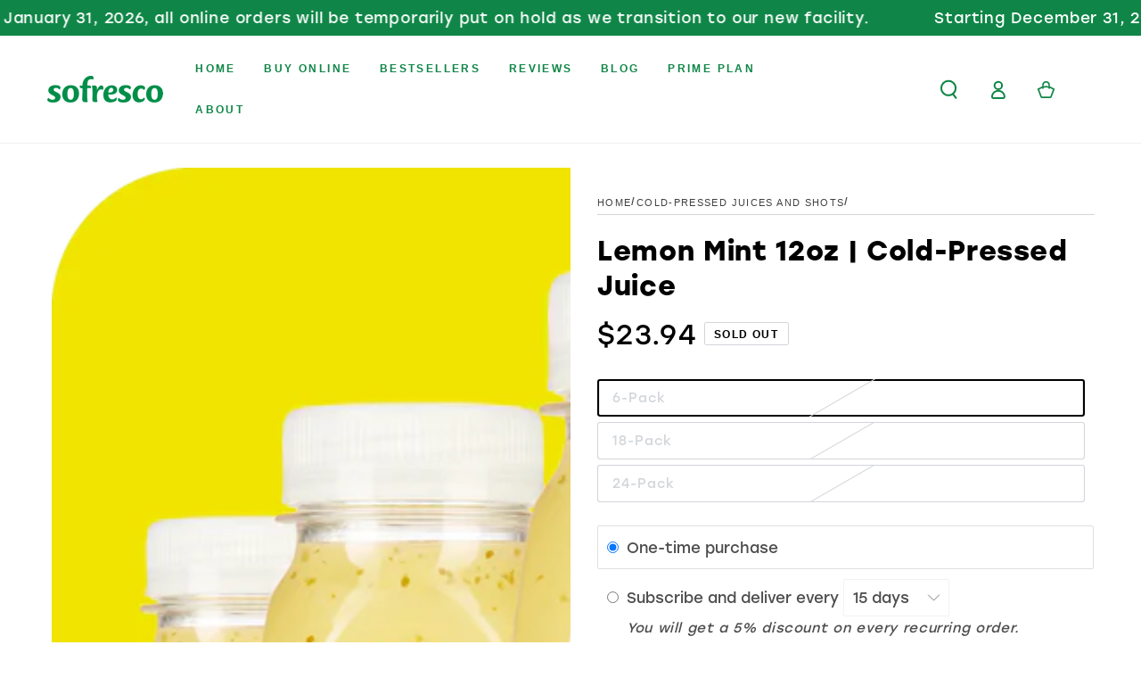

--- FILE ---
content_type: text/html; charset=utf-8
request_url: https://sofrescousa.com/collections/all/products/lemon-mint
body_size: 44875
content:
<!doctype html>
<html class="no-js" lang="en">
  <head>
    <meta name="google-site-verification" content="qMC415kt53xpkfVidmtAMIMsR8l09csIuYShU6CxWag" />
    <meta charset="utf-8">
    <meta http-equiv="X-UA-Compatible" content="IE=edge">
    <meta name="viewport" content="width=device-width,initial-scale=1">
    <meta name="theme-color" content="">
    <link rel="canonical" href="https://sofrescousa.com/products/lemon-mint">
    <link rel="preconnect" href="https://cdn.shopify.com" crossorigin>
    <!-- Google Tag Manager -->
    <script>(function(w,d,s,l,i){w[l]=w[l]||[];w[l].push({'gtm.start':
    new Date().getTime(),event:'gtm.js'});var f=d.getElementsByTagName(s)[0],
    j=d.createElement(s),dl=l!='dataLayer'?'&l='+l:'';j.async=true;j.src=
    'https://www.googletagmanager.com/gtm.js?id='+i+dl;f.parentNode.insertBefore(j,f);
    })(window,document,'script','dataLayer','GTM-5F8D5HS');</script>
    <!-- End Google Tag Manager --><link rel="icon" type="image/png" href="//sofrescousa.com/cdn/shop/files/image001-1.png?crop=center&height=32&v=1683045486&width=32"><link rel="preconnect" href="https://fonts.shopifycdn.com" crossorigin><title>
      Lemon &amp; Mint - Sofresco Juices
</title><meta name="description" content="Lemon &amp; Mint is a light, refreshing cold-pressed, HPP 100% juice made with pure, simple ingredients: apple, lemon, and mint. No additives, sweeteners, or preservatives ever. Non-GMO, Vegan, Gluten-free, Dairy-free, BPA-free.">

<meta property="og:site_name" content="Sofresco">
<meta property="og:url" content="https://sofrescousa.com/products/lemon-mint">
<meta property="og:title" content="Lemon &amp; Mint - Sofresco Juices">
<meta property="og:type" content="product">
<meta property="og:description" content="Lemon &amp; Mint is a light, refreshing cold-pressed, HPP 100% juice made with pure, simple ingredients: apple, lemon, and mint. No additives, sweeteners, or preservatives ever. Non-GMO, Vegan, Gluten-free, Dairy-free, BPA-free."><meta property="og:image" content="http://sofrescousa.com/cdn/shop/files/Sofresco_Limao_2048x2048_763c4864-50f0-4936-ae13-76d65300a445.png?v=1713282226">
  <meta property="og:image:secure_url" content="https://sofrescousa.com/cdn/shop/files/Sofresco_Limao_2048x2048_763c4864-50f0-4936-ae13-76d65300a445.png?v=1713282226">
  <meta property="og:image:width" content="2048">
  <meta property="og:image:height" content="2048"><meta property="og:price:amount" content="23.94">
  <meta property="og:price:currency" content="USD"><meta name="twitter:card" content="summary_large_image">
<meta name="twitter:title" content="Lemon &amp; Mint - Sofresco Juices">
<meta name="twitter:description" content="Lemon &amp; Mint is a light, refreshing cold-pressed, HPP 100% juice made with pure, simple ingredients: apple, lemon, and mint. No additives, sweeteners, or preservatives ever. Non-GMO, Vegan, Gluten-free, Dairy-free, BPA-free.">


    <script src="//sofrescousa.com/cdn/shop/t/7/assets/vendor-v4.js" defer="defer"></script>
    <script src="//sofrescousa.com/cdn/shop/t/7/assets/global.js?v=46910283278389532131680614390" defer="defer"></script>
    <script src="//sofrescousa.com/cdn/shop/t/7/assets/custom_bydas.js?v=9464343054289840941710428144" defer="defer"></script>
    <script src="https://ajax.googleapis.com/ajax/libs/jquery/3.5.1/jquery.min.js"></script>
    <script src="https://cdn.jsdelivr.net/npm/bootstrap@5.2.3/dist/js/bootstrap.min.js" integrity="sha384-cuYeSxntonz0PPNlHhBs68uyIAVpIIOZZ5JqeqvYYIcEL727kskC66kF92t6Xl2V" crossorigin="anonymous"></script>

    <script>window.performance && window.performance.mark && window.performance.mark('shopify.content_for_header.start');</script><meta name="google-site-verification" content="yi-wi0PumYqMUOoJF6In1mIogjEWxRagDDptzaMVdqE">
<meta id="shopify-digital-wallet" name="shopify-digital-wallet" content="/35321643144/digital_wallets/dialog">
<meta name="shopify-checkout-api-token" content="101476328f1315d2f65f01606c0dcc54">
<meta id="in-context-paypal-metadata" data-shop-id="35321643144" data-venmo-supported="false" data-environment="production" data-locale="en_US" data-paypal-v4="true" data-currency="USD">
<link rel="alternate" type="application/json+oembed" href="https://sofrescousa.com/products/lemon-mint.oembed">
<script async="async" src="/checkouts/internal/preloads.js?locale=en-US"></script>
<link rel="preconnect" href="https://shop.app" crossorigin="anonymous">
<script async="async" src="https://shop.app/checkouts/internal/preloads.js?locale=en-US&shop_id=35321643144" crossorigin="anonymous"></script>
<script id="apple-pay-shop-capabilities" type="application/json">{"shopId":35321643144,"countryCode":"US","currencyCode":"USD","merchantCapabilities":["supports3DS"],"merchantId":"gid:\/\/shopify\/Shop\/35321643144","merchantName":"Sofresco","requiredBillingContactFields":["postalAddress","email"],"requiredShippingContactFields":["postalAddress","email"],"shippingType":"shipping","supportedNetworks":["visa","masterCard","amex","discover","elo","jcb"],"total":{"type":"pending","label":"Sofresco","amount":"1.00"},"shopifyPaymentsEnabled":true,"supportsSubscriptions":true}</script>
<script id="shopify-features" type="application/json">{"accessToken":"101476328f1315d2f65f01606c0dcc54","betas":["rich-media-storefront-analytics"],"domain":"sofrescousa.com","predictiveSearch":true,"shopId":35321643144,"locale":"en"}</script>
<script>var Shopify = Shopify || {};
Shopify.shop = "sofrescousa.myshopify.com";
Shopify.locale = "en";
Shopify.currency = {"active":"USD","rate":"1.0"};
Shopify.country = "US";
Shopify.theme = {"name":"Be Yours","id":136910405857,"schema_name":"Be Yours","schema_version":"6.9.0","theme_store_id":1399,"role":"main"};
Shopify.theme.handle = "null";
Shopify.theme.style = {"id":null,"handle":null};
Shopify.cdnHost = "sofrescousa.com/cdn";
Shopify.routes = Shopify.routes || {};
Shopify.routes.root = "/";</script>
<script type="module">!function(o){(o.Shopify=o.Shopify||{}).modules=!0}(window);</script>
<script>!function(o){function n(){var o=[];function n(){o.push(Array.prototype.slice.apply(arguments))}return n.q=o,n}var t=o.Shopify=o.Shopify||{};t.loadFeatures=n(),t.autoloadFeatures=n()}(window);</script>
<script>
  window.ShopifyPay = window.ShopifyPay || {};
  window.ShopifyPay.apiHost = "shop.app\/pay";
  window.ShopifyPay.redirectState = null;
</script>
<script id="shop-js-analytics" type="application/json">{"pageType":"product"}</script>
<script defer="defer" async type="module" src="//sofrescousa.com/cdn/shopifycloud/shop-js/modules/v2/client.init-shop-cart-sync_BT-GjEfc.en.esm.js"></script>
<script defer="defer" async type="module" src="//sofrescousa.com/cdn/shopifycloud/shop-js/modules/v2/chunk.common_D58fp_Oc.esm.js"></script>
<script defer="defer" async type="module" src="//sofrescousa.com/cdn/shopifycloud/shop-js/modules/v2/chunk.modal_xMitdFEc.esm.js"></script>
<script type="module">
  await import("//sofrescousa.com/cdn/shopifycloud/shop-js/modules/v2/client.init-shop-cart-sync_BT-GjEfc.en.esm.js");
await import("//sofrescousa.com/cdn/shopifycloud/shop-js/modules/v2/chunk.common_D58fp_Oc.esm.js");
await import("//sofrescousa.com/cdn/shopifycloud/shop-js/modules/v2/chunk.modal_xMitdFEc.esm.js");

  window.Shopify.SignInWithShop?.initShopCartSync?.({"fedCMEnabled":true,"windoidEnabled":true});

</script>
<script defer="defer" async type="module" src="//sofrescousa.com/cdn/shopifycloud/shop-js/modules/v2/client.payment-terms_Ci9AEqFq.en.esm.js"></script>
<script defer="defer" async type="module" src="//sofrescousa.com/cdn/shopifycloud/shop-js/modules/v2/chunk.common_D58fp_Oc.esm.js"></script>
<script defer="defer" async type="module" src="//sofrescousa.com/cdn/shopifycloud/shop-js/modules/v2/chunk.modal_xMitdFEc.esm.js"></script>
<script type="module">
  await import("//sofrescousa.com/cdn/shopifycloud/shop-js/modules/v2/client.payment-terms_Ci9AEqFq.en.esm.js");
await import("//sofrescousa.com/cdn/shopifycloud/shop-js/modules/v2/chunk.common_D58fp_Oc.esm.js");
await import("//sofrescousa.com/cdn/shopifycloud/shop-js/modules/v2/chunk.modal_xMitdFEc.esm.js");

  
</script>
<script>
  window.Shopify = window.Shopify || {};
  if (!window.Shopify.featureAssets) window.Shopify.featureAssets = {};
  window.Shopify.featureAssets['shop-js'] = {"shop-cart-sync":["modules/v2/client.shop-cart-sync_DZOKe7Ll.en.esm.js","modules/v2/chunk.common_D58fp_Oc.esm.js","modules/v2/chunk.modal_xMitdFEc.esm.js"],"init-fed-cm":["modules/v2/client.init-fed-cm_B6oLuCjv.en.esm.js","modules/v2/chunk.common_D58fp_Oc.esm.js","modules/v2/chunk.modal_xMitdFEc.esm.js"],"shop-cash-offers":["modules/v2/client.shop-cash-offers_D2sdYoxE.en.esm.js","modules/v2/chunk.common_D58fp_Oc.esm.js","modules/v2/chunk.modal_xMitdFEc.esm.js"],"shop-login-button":["modules/v2/client.shop-login-button_QeVjl5Y3.en.esm.js","modules/v2/chunk.common_D58fp_Oc.esm.js","modules/v2/chunk.modal_xMitdFEc.esm.js"],"pay-button":["modules/v2/client.pay-button_DXTOsIq6.en.esm.js","modules/v2/chunk.common_D58fp_Oc.esm.js","modules/v2/chunk.modal_xMitdFEc.esm.js"],"shop-button":["modules/v2/client.shop-button_DQZHx9pm.en.esm.js","modules/v2/chunk.common_D58fp_Oc.esm.js","modules/v2/chunk.modal_xMitdFEc.esm.js"],"avatar":["modules/v2/client.avatar_BTnouDA3.en.esm.js"],"init-windoid":["modules/v2/client.init-windoid_CR1B-cfM.en.esm.js","modules/v2/chunk.common_D58fp_Oc.esm.js","modules/v2/chunk.modal_xMitdFEc.esm.js"],"init-shop-for-new-customer-accounts":["modules/v2/client.init-shop-for-new-customer-accounts_C_vY_xzh.en.esm.js","modules/v2/client.shop-login-button_QeVjl5Y3.en.esm.js","modules/v2/chunk.common_D58fp_Oc.esm.js","modules/v2/chunk.modal_xMitdFEc.esm.js"],"init-shop-email-lookup-coordinator":["modules/v2/client.init-shop-email-lookup-coordinator_BI7n9ZSv.en.esm.js","modules/v2/chunk.common_D58fp_Oc.esm.js","modules/v2/chunk.modal_xMitdFEc.esm.js"],"init-shop-cart-sync":["modules/v2/client.init-shop-cart-sync_BT-GjEfc.en.esm.js","modules/v2/chunk.common_D58fp_Oc.esm.js","modules/v2/chunk.modal_xMitdFEc.esm.js"],"shop-toast-manager":["modules/v2/client.shop-toast-manager_DiYdP3xc.en.esm.js","modules/v2/chunk.common_D58fp_Oc.esm.js","modules/v2/chunk.modal_xMitdFEc.esm.js"],"init-customer-accounts":["modules/v2/client.init-customer-accounts_D9ZNqS-Q.en.esm.js","modules/v2/client.shop-login-button_QeVjl5Y3.en.esm.js","modules/v2/chunk.common_D58fp_Oc.esm.js","modules/v2/chunk.modal_xMitdFEc.esm.js"],"init-customer-accounts-sign-up":["modules/v2/client.init-customer-accounts-sign-up_iGw4briv.en.esm.js","modules/v2/client.shop-login-button_QeVjl5Y3.en.esm.js","modules/v2/chunk.common_D58fp_Oc.esm.js","modules/v2/chunk.modal_xMitdFEc.esm.js"],"shop-follow-button":["modules/v2/client.shop-follow-button_CqMgW2wH.en.esm.js","modules/v2/chunk.common_D58fp_Oc.esm.js","modules/v2/chunk.modal_xMitdFEc.esm.js"],"checkout-modal":["modules/v2/client.checkout-modal_xHeaAweL.en.esm.js","modules/v2/chunk.common_D58fp_Oc.esm.js","modules/v2/chunk.modal_xMitdFEc.esm.js"],"shop-login":["modules/v2/client.shop-login_D91U-Q7h.en.esm.js","modules/v2/chunk.common_D58fp_Oc.esm.js","modules/v2/chunk.modal_xMitdFEc.esm.js"],"lead-capture":["modules/v2/client.lead-capture_BJmE1dJe.en.esm.js","modules/v2/chunk.common_D58fp_Oc.esm.js","modules/v2/chunk.modal_xMitdFEc.esm.js"],"payment-terms":["modules/v2/client.payment-terms_Ci9AEqFq.en.esm.js","modules/v2/chunk.common_D58fp_Oc.esm.js","modules/v2/chunk.modal_xMitdFEc.esm.js"]};
</script>
<script>(function() {
  var isLoaded = false;
  function asyncLoad() {
    if (isLoaded) return;
    isLoaded = true;
    var urls = ["https:\/\/scripttags.jst.ai\/shopify_justuno_35321643144_058defe0-9b92-11ea-96b6-3d1220a8463d.js?shop=sofrescousa.myshopify.com","https:\/\/js.smile.io\/v1\/smile-shopify.js?shop=sofrescousa.myshopify.com","https:\/\/cdn-app.sealsubscriptions.com\/shopify\/public\/js\/sealsubscriptions.js?shop=sofrescousa.myshopify.com","https:\/\/cloud.goldendev.win\/shopify\/show-recent-orders\/js\/show-recent-orders.js?shop=sofrescousa.myshopify.com","https:\/\/widgets.automizely.com\/loyalty\/v1\/main.js?connection_id=c1c47644c27b4eec885dd69e948ba7a6\u0026mapped_org_id=863484e68bf76ceda501a5c30df81d98_v1\u0026shop=sofrescousa.myshopify.com","https:\/\/cdn-app.cart-bot.net\/public\/js\/append.js?shop=sofrescousa.myshopify.com","https:\/\/cdn.s3.pop-convert.com\/pcjs.production.min.js?unique_id=sofrescousa.myshopify.com\u0026shop=sofrescousa.myshopify.com","https:\/\/script.pop-convert.com\/new-micro\/production.pc.min.js?unique_id=sofrescousa.myshopify.com\u0026shop=sofrescousa.myshopify.com"];
    for (var i = 0; i < urls.length; i++) {
      var s = document.createElement('script');
      s.type = 'text/javascript';
      s.async = true;
      s.src = urls[i];
      var x = document.getElementsByTagName('script')[0];
      x.parentNode.insertBefore(s, x);
    }
  };
  if(window.attachEvent) {
    window.attachEvent('onload', asyncLoad);
  } else {
    window.addEventListener('load', asyncLoad, false);
  }
})();</script>
<script id="__st">var __st={"a":35321643144,"offset":-18000,"reqid":"c2d3379a-4a6c-48e1-bd76-351fef005617-1769369972","pageurl":"sofrescousa.com\/collections\/all\/products\/lemon-mint","u":"1fb9c959470d","p":"product","rtyp":"product","rid":4691413205128};</script>
<script>window.ShopifyPaypalV4VisibilityTracking = true;</script>
<script id="captcha-bootstrap">!function(){'use strict';const t='contact',e='account',n='new_comment',o=[[t,t],['blogs',n],['comments',n],[t,'customer']],c=[[e,'customer_login'],[e,'guest_login'],[e,'recover_customer_password'],[e,'create_customer']],r=t=>t.map((([t,e])=>`form[action*='/${t}']:not([data-nocaptcha='true']) input[name='form_type'][value='${e}']`)).join(','),a=t=>()=>t?[...document.querySelectorAll(t)].map((t=>t.form)):[];function s(){const t=[...o],e=r(t);return a(e)}const i='password',u='form_key',d=['recaptcha-v3-token','g-recaptcha-response','h-captcha-response',i],f=()=>{try{return window.sessionStorage}catch{return}},m='__shopify_v',_=t=>t.elements[u];function p(t,e,n=!1){try{const o=window.sessionStorage,c=JSON.parse(o.getItem(e)),{data:r}=function(t){const{data:e,action:n}=t;return t[m]||n?{data:e,action:n}:{data:t,action:n}}(c);for(const[e,n]of Object.entries(r))t.elements[e]&&(t.elements[e].value=n);n&&o.removeItem(e)}catch(o){console.error('form repopulation failed',{error:o})}}const l='form_type',E='cptcha';function T(t){t.dataset[E]=!0}const w=window,h=w.document,L='Shopify',v='ce_forms',y='captcha';let A=!1;((t,e)=>{const n=(g='f06e6c50-85a8-45c8-87d0-21a2b65856fe',I='https://cdn.shopify.com/shopifycloud/storefront-forms-hcaptcha/ce_storefront_forms_captcha_hcaptcha.v1.5.2.iife.js',D={infoText:'Protected by hCaptcha',privacyText:'Privacy',termsText:'Terms'},(t,e,n)=>{const o=w[L][v],c=o.bindForm;if(c)return c(t,g,e,D).then(n);var r;o.q.push([[t,g,e,D],n]),r=I,A||(h.body.append(Object.assign(h.createElement('script'),{id:'captcha-provider',async:!0,src:r})),A=!0)});var g,I,D;w[L]=w[L]||{},w[L][v]=w[L][v]||{},w[L][v].q=[],w[L][y]=w[L][y]||{},w[L][y].protect=function(t,e){n(t,void 0,e),T(t)},Object.freeze(w[L][y]),function(t,e,n,w,h,L){const[v,y,A,g]=function(t,e,n){const i=e?o:[],u=t?c:[],d=[...i,...u],f=r(d),m=r(i),_=r(d.filter((([t,e])=>n.includes(e))));return[a(f),a(m),a(_),s()]}(w,h,L),I=t=>{const e=t.target;return e instanceof HTMLFormElement?e:e&&e.form},D=t=>v().includes(t);t.addEventListener('submit',(t=>{const e=I(t);if(!e)return;const n=D(e)&&!e.dataset.hcaptchaBound&&!e.dataset.recaptchaBound,o=_(e),c=g().includes(e)&&(!o||!o.value);(n||c)&&t.preventDefault(),c&&!n&&(function(t){try{if(!f())return;!function(t){const e=f();if(!e)return;const n=_(t);if(!n)return;const o=n.value;o&&e.removeItem(o)}(t);const e=Array.from(Array(32),(()=>Math.random().toString(36)[2])).join('');!function(t,e){_(t)||t.append(Object.assign(document.createElement('input'),{type:'hidden',name:u})),t.elements[u].value=e}(t,e),function(t,e){const n=f();if(!n)return;const o=[...t.querySelectorAll(`input[type='${i}']`)].map((({name:t})=>t)),c=[...d,...o],r={};for(const[a,s]of new FormData(t).entries())c.includes(a)||(r[a]=s);n.setItem(e,JSON.stringify({[m]:1,action:t.action,data:r}))}(t,e)}catch(e){console.error('failed to persist form',e)}}(e),e.submit())}));const S=(t,e)=>{t&&!t.dataset[E]&&(n(t,e.some((e=>e===t))),T(t))};for(const o of['focusin','change'])t.addEventListener(o,(t=>{const e=I(t);D(e)&&S(e,y())}));const B=e.get('form_key'),M=e.get(l),P=B&&M;t.addEventListener('DOMContentLoaded',(()=>{const t=y();if(P)for(const e of t)e.elements[l].value===M&&p(e,B);[...new Set([...A(),...v().filter((t=>'true'===t.dataset.shopifyCaptcha))])].forEach((e=>S(e,t)))}))}(h,new URLSearchParams(w.location.search),n,t,e,['guest_login'])})(!0,!0)}();</script>
<script integrity="sha256-4kQ18oKyAcykRKYeNunJcIwy7WH5gtpwJnB7kiuLZ1E=" data-source-attribution="shopify.loadfeatures" defer="defer" src="//sofrescousa.com/cdn/shopifycloud/storefront/assets/storefront/load_feature-a0a9edcb.js" crossorigin="anonymous"></script>
<script crossorigin="anonymous" defer="defer" src="//sofrescousa.com/cdn/shopifycloud/storefront/assets/shopify_pay/storefront-65b4c6d7.js?v=20250812"></script>
<script data-source-attribution="shopify.dynamic_checkout.dynamic.init">var Shopify=Shopify||{};Shopify.PaymentButton=Shopify.PaymentButton||{isStorefrontPortableWallets:!0,init:function(){window.Shopify.PaymentButton.init=function(){};var t=document.createElement("script");t.src="https://sofrescousa.com/cdn/shopifycloud/portable-wallets/latest/portable-wallets.en.js",t.type="module",document.head.appendChild(t)}};
</script>
<script data-source-attribution="shopify.dynamic_checkout.buyer_consent">
  function portableWalletsHideBuyerConsent(e){var t=document.getElementById("shopify-buyer-consent"),n=document.getElementById("shopify-subscription-policy-button");t&&n&&(t.classList.add("hidden"),t.setAttribute("aria-hidden","true"),n.removeEventListener("click",e))}function portableWalletsShowBuyerConsent(e){var t=document.getElementById("shopify-buyer-consent"),n=document.getElementById("shopify-subscription-policy-button");t&&n&&(t.classList.remove("hidden"),t.removeAttribute("aria-hidden"),n.addEventListener("click",e))}window.Shopify?.PaymentButton&&(window.Shopify.PaymentButton.hideBuyerConsent=portableWalletsHideBuyerConsent,window.Shopify.PaymentButton.showBuyerConsent=portableWalletsShowBuyerConsent);
</script>
<script data-source-attribution="shopify.dynamic_checkout.cart.bootstrap">document.addEventListener("DOMContentLoaded",(function(){function t(){return document.querySelector("shopify-accelerated-checkout-cart, shopify-accelerated-checkout")}if(t())Shopify.PaymentButton.init();else{new MutationObserver((function(e,n){t()&&(Shopify.PaymentButton.init(),n.disconnect())})).observe(document.body,{childList:!0,subtree:!0})}}));
</script>
<link id="shopify-accelerated-checkout-styles" rel="stylesheet" media="screen" href="https://sofrescousa.com/cdn/shopifycloud/portable-wallets/latest/accelerated-checkout-backwards-compat.css" crossorigin="anonymous">
<style id="shopify-accelerated-checkout-cart">
        #shopify-buyer-consent {
  margin-top: 1em;
  display: inline-block;
  width: 100%;
}

#shopify-buyer-consent.hidden {
  display: none;
}

#shopify-subscription-policy-button {
  background: none;
  border: none;
  padding: 0;
  text-decoration: underline;
  font-size: inherit;
  cursor: pointer;
}

#shopify-subscription-policy-button::before {
  box-shadow: none;
}

      </style>
<script id="sections-script" data-sections="header,footer" defer="defer" src="//sofrescousa.com/cdn/shop/t/7/compiled_assets/scripts.js?v=2005"></script>
<script>window.performance && window.performance.mark && window.performance.mark('shopify.content_for_header.end');</script>

    <link rel="stylesheet" href="https://cdn.jsdelivr.net/npm/bootstrap@5.2.3/dist/css/bootstrap.min.css" integrity="sha384-rbsA2VBKQhggwzxH7pPCaAqO46MgnOM80zW1RWuH61DGLwZJEdK2Kadq2F9CUG65" crossorigin="anonymous">
<style data-shopify>@font-face {
  font-family: Poppins;
  font-weight: 500;
  font-style: normal;
  font-display: swap;
  src: url("//sofrescousa.com/cdn/fonts/poppins/poppins_n5.ad5b4b72b59a00358afc706450c864c3c8323842.woff2") format("woff2"),
       url("//sofrescousa.com/cdn/fonts/poppins/poppins_n5.33757fdf985af2d24b32fcd84c9a09224d4b2c39.woff") format("woff");
}

  @font-face {
  font-family: Poppins;
  font-weight: 600;
  font-style: normal;
  font-display: swap;
  src: url("//sofrescousa.com/cdn/fonts/poppins/poppins_n6.aa29d4918bc243723d56b59572e18228ed0786f6.woff2") format("woff2"),
       url("//sofrescousa.com/cdn/fonts/poppins/poppins_n6.5f815d845fe073750885d5b7e619ee00e8111208.woff") format("woff");
}

  @font-face {
  font-family: Poppins;
  font-weight: 500;
  font-style: italic;
  font-display: swap;
  src: url("//sofrescousa.com/cdn/fonts/poppins/poppins_i5.6acfce842c096080e34792078ef3cb7c3aad24d4.woff2") format("woff2"),
       url("//sofrescousa.com/cdn/fonts/poppins/poppins_i5.a49113e4fe0ad7fd7716bd237f1602cbec299b3c.woff") format("woff");
}

  @font-face {
  font-family: Poppins;
  font-weight: 600;
  font-style: italic;
  font-display: swap;
  src: url("//sofrescousa.com/cdn/fonts/poppins/poppins_i6.bb8044d6203f492888d626dafda3c2999253e8e9.woff2") format("woff2"),
       url("//sofrescousa.com/cdn/fonts/poppins/poppins_i6.e233dec1a61b1e7dead9f920159eda42280a02c3.woff") format("woff");
}

  @font-face {
  font-family: Poppins;
  font-weight: 700;
  font-style: normal;
  font-display: swap;
  src: url("//sofrescousa.com/cdn/fonts/poppins/poppins_n7.56758dcf284489feb014a026f3727f2f20a54626.woff2") format("woff2"),
       url("//sofrescousa.com/cdn/fonts/poppins/poppins_n7.f34f55d9b3d3205d2cd6f64955ff4b36f0cfd8da.woff") format("woff");
}

  @font-face {
  font-family: Poppins;
  font-weight: 600;
  font-style: normal;
  font-display: swap;
  src: url("//sofrescousa.com/cdn/fonts/poppins/poppins_n6.aa29d4918bc243723d56b59572e18228ed0786f6.woff2") format("woff2"),
       url("//sofrescousa.com/cdn/fonts/poppins/poppins_n6.5f815d845fe073750885d5b7e619ee00e8111208.woff") format("woff");
}


  :root {
    --be-yours-version: "6.9.0";
    --font-body-family: , sans-serif;
    --font-body-style: normal;
    --font-body-weight: 500;

    --font-heading-family: , sans-serif;
    --font-heading-style: normal;
    --font-heading-weight: 700;

    --font-body-scale: 1.05;
    --font-heading-scale: 1.0476190476190477;

    --font-navigation-family: var(--font-heading-family);
    --font-navigation-size: 12px;
    --font-navigation-weight: var(--font-heading-weight);
    --font-button-family: var(--font-heading-family);
    --font-button-size: 12px;
    --font-button-baseline: 0.2rem;
    --font-price-family: var(--font-heading-family);
    --font-price-scale: var(--font-heading-scale);

    --color-base-text: 0, 0, 0;
    --color-base-background: 255, 255, 255;
    --color-base-solid-button-labels: 255, 255, 255;
    --color-base-outline-button-labels: 0, 0, 0;
    --color-base-accent: 15, 134, 71;
    --color-base-heading: 0, 0, 0;
    --color-base-border: 210, 213, 217;
    --color-placeholder: 255, 255, 255;
    --color-overlay: 33, 35, 38;
    --color-keyboard-focus: 4, 102, 71;
    --color-shadow: 198, 223, 202;
    --shadow-opacity: 1;

    --color-background-dark: 235, 235, 235;
    --color-price: #000000;
    --color-sale-price: #046647;
    --color-reviews: #ffb503;
    --color-critical: #d72c0d;
    --color-success: #008060;

    --payment-terms-background-color: #ffffff;
    --page-width: 140rem;
    --page-width-margin: 0rem;

    --card-color-scheme: var(--color-placeholder);
    --card-text-alignment: left;
    --card-flex-alignment: flex-left;
    --card-image-padding: 0px;
    --card-border-width: 0px;
    --card-radius: 0px;
    --card-shadow-horizontal-offset: 0px;
    --card-shadow-vertical-offset: 0px;
    
    --button-radius: 40px;
    --button-border-width: 1px;
    --button-shadow-horizontal-offset: 0px;
    --button-shadow-vertical-offset: 0px;

    --spacing-sections-desktop: 0px;
    --spacing-sections-mobile: 0px;
  }

  *,
  *::before,
  *::after {
    box-sizing: inherit;
  }

  html {
    box-sizing: border-box;
    font-size: calc(var(--font-body-scale) * 62.5%);
    height: 100%;
  }

  body {
    min-height: 100%;
    margin: 0;
    font-size: 1.5rem;
    letter-spacing: 0.06rem;
    line-height: calc(1 + 0.8 / var(--font-body-scale));
    font-family: var(--font-body-family);
    font-style: var(--font-body-style);
    font-weight: var(--font-body-weight);
  }

  @media screen and (min-width: 750px) {
    body {
      font-size: 1.6rem;
    }
  }</style><link href="//sofrescousa.com/cdn/shop/t/7/assets/base.css?v=148151456941924692841683280377" rel="stylesheet" type="text/css" media="all" /><link href="//sofrescousa.com/cdn/shop/t/7/assets/custom_bydas.css?v=65192627565900225621710418424" rel="stylesheet" type="text/css" media="all" /><link rel="preload" as="font" href="//sofrescousa.com/cdn/fonts/poppins/poppins_n5.ad5b4b72b59a00358afc706450c864c3c8323842.woff2" type="font/woff2" crossorigin><link rel="preload" as="font" href="//sofrescousa.com/cdn/fonts/poppins/poppins_n7.56758dcf284489feb014a026f3727f2f20a54626.woff2" type="font/woff2" crossorigin><link rel="stylesheet" href="//sofrescousa.com/cdn/shop/t/7/assets/component-predictive-search.css?v=21505439471608135461680614390" media="print" onload="this.media='all'"><link rel="stylesheet" href="//sofrescousa.com/cdn/shop/t/7/assets/component-quick-view.css?v=147330403504832757041680614390" media="print" onload="this.media='all'"><link rel="stylesheet" href="//sofrescousa.com/cdn/shop/t/7/assets/component-color-swatches.css?v=128638073195889574301680614390" media="print" onload="this.media='all'"><script>document.documentElement.className = document.documentElement.className.replace('no-js', 'js');</script>
  <!-- BEGIN app block: shopify://apps/seal-subscriptions/blocks/subscription-script-append/13b25004-a140-4ab7-b5fe-29918f759699 --><script defer="defer">
	/**	SealSubs loader,version number: 2.0 */
	(function(){
		var loadScript=function(a,b){var c=document.createElement("script");c.setAttribute("defer", "defer");c.type="text/javascript",c.readyState?c.onreadystatechange=function(){("loaded"==c.readyState||"complete"==c.readyState)&&(c.onreadystatechange=null,b())}:c.onload=function(){b()},c.src=a,document.getElementsByTagName("head")[0].appendChild(c)};
		// Set variable to prevent the other loader from requesting the same resources
		window.seal_subs_app_block_loader = true;
		appendScriptUrl('sofrescousa.myshopify.com');

		// get script url and append timestamp of last change
		function appendScriptUrl(shop) {
			var timeStamp = Math.floor(Date.now() / (1000*1*1));
			var timestampUrl = 'https://app.sealsubscriptions.com/shopify/public/status/shop/'+shop+'.js?'+timeStamp;
			loadScript(timestampUrl, function() {
				// append app script
				if (typeof sealsubscriptions_settings_updated == 'undefined') {
					sealsubscriptions_settings_updated = 'default-by-script';
				}
				var scriptUrl = "https://cdn-app.sealsubscriptions.com/shopify/public/js/sealsubscriptions-main.js?shop="+shop+"&"+sealsubscriptions_settings_updated;
				loadScript(scriptUrl, function(){});
			});
		}
	})();

	var SealSubsScriptAppended = true;
	
</script>

<!-- END app block --><!-- BEGIN app block: shopify://apps/klaviyo-email-marketing-sms/blocks/klaviyo-onsite-embed/2632fe16-c075-4321-a88b-50b567f42507 -->












  <script async src="https://static.klaviyo.com/onsite/js/Vtiki2/klaviyo.js?company_id=Vtiki2"></script>
  <script>!function(){if(!window.klaviyo){window._klOnsite=window._klOnsite||[];try{window.klaviyo=new Proxy({},{get:function(n,i){return"push"===i?function(){var n;(n=window._klOnsite).push.apply(n,arguments)}:function(){for(var n=arguments.length,o=new Array(n),w=0;w<n;w++)o[w]=arguments[w];var t="function"==typeof o[o.length-1]?o.pop():void 0,e=new Promise((function(n){window._klOnsite.push([i].concat(o,[function(i){t&&t(i),n(i)}]))}));return e}}})}catch(n){window.klaviyo=window.klaviyo||[],window.klaviyo.push=function(){var n;(n=window._klOnsite).push.apply(n,arguments)}}}}();</script>

  
    <script id="viewed_product">
      if (item == null) {
        var _learnq = _learnq || [];

        var MetafieldReviews = null
        var MetafieldYotpoRating = null
        var MetafieldYotpoCount = null
        var MetafieldLooxRating = null
        var MetafieldLooxCount = null
        var okendoProduct = null
        var okendoProductReviewCount = null
        var okendoProductReviewAverageValue = null
        try {
          // The following fields are used for Customer Hub recently viewed in order to add reviews.
          // This information is not part of __kla_viewed. Instead, it is part of __kla_viewed_reviewed_items
          MetafieldReviews = {"rating":{"scale_min":"1.0","scale_max":"5.0","value":"5.0"},"rating_count":14};
          MetafieldYotpoRating = null
          MetafieldYotpoCount = null
          MetafieldLooxRating = null
          MetafieldLooxCount = null

          okendoProduct = null
          // If the okendo metafield is not legacy, it will error, which then requires the new json formatted data
          if (okendoProduct && 'error' in okendoProduct) {
            okendoProduct = null
          }
          okendoProductReviewCount = okendoProduct ? okendoProduct.reviewCount : null
          okendoProductReviewAverageValue = okendoProduct ? okendoProduct.reviewAverageValue : null
        } catch (error) {
          console.error('Error in Klaviyo onsite reviews tracking:', error);
        }

        var item = {
          Name: "Lemon Mint  12oz  | Cold-Pressed Juice",
          ProductID: 4691413205128,
          Categories: ["Best Sellers","Cold-Pressed HPP Juices","Cold-Pressed Juices and Shots","Juices","Promotions","TOP 5 Picks! Happy Halloween!"],
          ImageURL: "https://sofrescousa.com/cdn/shop/files/Sofresco_Limao_2048x2048_763c4864-50f0-4936-ae13-76d65300a445_grande.png?v=1713282226",
          URL: "https://sofrescousa.com/products/lemon-mint",
          Brand: "Sofresco",
          Price: "$23.94",
          Value: "23.94",
          CompareAtPrice: "$95.76"
        };
        _learnq.push(['track', 'Viewed Product', item]);
        _learnq.push(['trackViewedItem', {
          Title: item.Name,
          ItemId: item.ProductID,
          Categories: item.Categories,
          ImageUrl: item.ImageURL,
          Url: item.URL,
          Metadata: {
            Brand: item.Brand,
            Price: item.Price,
            Value: item.Value,
            CompareAtPrice: item.CompareAtPrice
          },
          metafields:{
            reviews: MetafieldReviews,
            yotpo:{
              rating: MetafieldYotpoRating,
              count: MetafieldYotpoCount,
            },
            loox:{
              rating: MetafieldLooxRating,
              count: MetafieldLooxCount,
            },
            okendo: {
              rating: okendoProductReviewAverageValue,
              count: okendoProductReviewCount,
            }
          }
        }]);
      }
    </script>
  




  <script>
    window.klaviyoReviewsProductDesignMode = false
  </script>







<!-- END app block --><!-- BEGIN app block: shopify://apps/yotpo-product-reviews/blocks/settings/eb7dfd7d-db44-4334-bc49-c893b51b36cf -->


<script type="text/javascript">
  (function e(){var e=document.createElement("script");
  e.type="text/javascript",e.async=true,
  e.src="//staticw2.yotpo.com//widget.js?lang=en";
  var t=document.getElementsByTagName("script")[0];
  t.parentNode.insertBefore(e,t)})();
</script>



  
<!-- END app block --><link href="https://monorail-edge.shopifysvc.com" rel="dns-prefetch">
<script>(function(){if ("sendBeacon" in navigator && "performance" in window) {try {var session_token_from_headers = performance.getEntriesByType('navigation')[0].serverTiming.find(x => x.name == '_s').description;} catch {var session_token_from_headers = undefined;}var session_cookie_matches = document.cookie.match(/_shopify_s=([^;]*)/);var session_token_from_cookie = session_cookie_matches && session_cookie_matches.length === 2 ? session_cookie_matches[1] : "";var session_token = session_token_from_headers || session_token_from_cookie || "";function handle_abandonment_event(e) {var entries = performance.getEntries().filter(function(entry) {return /monorail-edge.shopifysvc.com/.test(entry.name);});if (!window.abandonment_tracked && entries.length === 0) {window.abandonment_tracked = true;var currentMs = Date.now();var navigation_start = performance.timing.navigationStart;var payload = {shop_id: 35321643144,url: window.location.href,navigation_start,duration: currentMs - navigation_start,session_token,page_type: "product"};window.navigator.sendBeacon("https://monorail-edge.shopifysvc.com/v1/produce", JSON.stringify({schema_id: "online_store_buyer_site_abandonment/1.1",payload: payload,metadata: {event_created_at_ms: currentMs,event_sent_at_ms: currentMs}}));}}window.addEventListener('pagehide', handle_abandonment_event);}}());</script>
<script id="web-pixels-manager-setup">(function e(e,d,r,n,o){if(void 0===o&&(o={}),!Boolean(null===(a=null===(i=window.Shopify)||void 0===i?void 0:i.analytics)||void 0===a?void 0:a.replayQueue)){var i,a;window.Shopify=window.Shopify||{};var t=window.Shopify;t.analytics=t.analytics||{};var s=t.analytics;s.replayQueue=[],s.publish=function(e,d,r){return s.replayQueue.push([e,d,r]),!0};try{self.performance.mark("wpm:start")}catch(e){}var l=function(){var e={modern:/Edge?\/(1{2}[4-9]|1[2-9]\d|[2-9]\d{2}|\d{4,})\.\d+(\.\d+|)|Firefox\/(1{2}[4-9]|1[2-9]\d|[2-9]\d{2}|\d{4,})\.\d+(\.\d+|)|Chrom(ium|e)\/(9{2}|\d{3,})\.\d+(\.\d+|)|(Maci|X1{2}).+ Version\/(15\.\d+|(1[6-9]|[2-9]\d|\d{3,})\.\d+)([,.]\d+|)( \(\w+\)|)( Mobile\/\w+|) Safari\/|Chrome.+OPR\/(9{2}|\d{3,})\.\d+\.\d+|(CPU[ +]OS|iPhone[ +]OS|CPU[ +]iPhone|CPU IPhone OS|CPU iPad OS)[ +]+(15[._]\d+|(1[6-9]|[2-9]\d|\d{3,})[._]\d+)([._]\d+|)|Android:?[ /-](13[3-9]|1[4-9]\d|[2-9]\d{2}|\d{4,})(\.\d+|)(\.\d+|)|Android.+Firefox\/(13[5-9]|1[4-9]\d|[2-9]\d{2}|\d{4,})\.\d+(\.\d+|)|Android.+Chrom(ium|e)\/(13[3-9]|1[4-9]\d|[2-9]\d{2}|\d{4,})\.\d+(\.\d+|)|SamsungBrowser\/([2-9]\d|\d{3,})\.\d+/,legacy:/Edge?\/(1[6-9]|[2-9]\d|\d{3,})\.\d+(\.\d+|)|Firefox\/(5[4-9]|[6-9]\d|\d{3,})\.\d+(\.\d+|)|Chrom(ium|e)\/(5[1-9]|[6-9]\d|\d{3,})\.\d+(\.\d+|)([\d.]+$|.*Safari\/(?![\d.]+ Edge\/[\d.]+$))|(Maci|X1{2}).+ Version\/(10\.\d+|(1[1-9]|[2-9]\d|\d{3,})\.\d+)([,.]\d+|)( \(\w+\)|)( Mobile\/\w+|) Safari\/|Chrome.+OPR\/(3[89]|[4-9]\d|\d{3,})\.\d+\.\d+|(CPU[ +]OS|iPhone[ +]OS|CPU[ +]iPhone|CPU IPhone OS|CPU iPad OS)[ +]+(10[._]\d+|(1[1-9]|[2-9]\d|\d{3,})[._]\d+)([._]\d+|)|Android:?[ /-](13[3-9]|1[4-9]\d|[2-9]\d{2}|\d{4,})(\.\d+|)(\.\d+|)|Mobile Safari.+OPR\/([89]\d|\d{3,})\.\d+\.\d+|Android.+Firefox\/(13[5-9]|1[4-9]\d|[2-9]\d{2}|\d{4,})\.\d+(\.\d+|)|Android.+Chrom(ium|e)\/(13[3-9]|1[4-9]\d|[2-9]\d{2}|\d{4,})\.\d+(\.\d+|)|Android.+(UC? ?Browser|UCWEB|U3)[ /]?(15\.([5-9]|\d{2,})|(1[6-9]|[2-9]\d|\d{3,})\.\d+)\.\d+|SamsungBrowser\/(5\.\d+|([6-9]|\d{2,})\.\d+)|Android.+MQ{2}Browser\/(14(\.(9|\d{2,})|)|(1[5-9]|[2-9]\d|\d{3,})(\.\d+|))(\.\d+|)|K[Aa][Ii]OS\/(3\.\d+|([4-9]|\d{2,})\.\d+)(\.\d+|)/},d=e.modern,r=e.legacy,n=navigator.userAgent;return n.match(d)?"modern":n.match(r)?"legacy":"unknown"}(),u="modern"===l?"modern":"legacy",c=(null!=n?n:{modern:"",legacy:""})[u],f=function(e){return[e.baseUrl,"/wpm","/b",e.hashVersion,"modern"===e.buildTarget?"m":"l",".js"].join("")}({baseUrl:d,hashVersion:r,buildTarget:u}),m=function(e){var d=e.version,r=e.bundleTarget,n=e.surface,o=e.pageUrl,i=e.monorailEndpoint;return{emit:function(e){var a=e.status,t=e.errorMsg,s=(new Date).getTime(),l=JSON.stringify({metadata:{event_sent_at_ms:s},events:[{schema_id:"web_pixels_manager_load/3.1",payload:{version:d,bundle_target:r,page_url:o,status:a,surface:n,error_msg:t},metadata:{event_created_at_ms:s}}]});if(!i)return console&&console.warn&&console.warn("[Web Pixels Manager] No Monorail endpoint provided, skipping logging."),!1;try{return self.navigator.sendBeacon.bind(self.navigator)(i,l)}catch(e){}var u=new XMLHttpRequest;try{return u.open("POST",i,!0),u.setRequestHeader("Content-Type","text/plain"),u.send(l),!0}catch(e){return console&&console.warn&&console.warn("[Web Pixels Manager] Got an unhandled error while logging to Monorail."),!1}}}}({version:r,bundleTarget:l,surface:e.surface,pageUrl:self.location.href,monorailEndpoint:e.monorailEndpoint});try{o.browserTarget=l,function(e){var d=e.src,r=e.async,n=void 0===r||r,o=e.onload,i=e.onerror,a=e.sri,t=e.scriptDataAttributes,s=void 0===t?{}:t,l=document.createElement("script"),u=document.querySelector("head"),c=document.querySelector("body");if(l.async=n,l.src=d,a&&(l.integrity=a,l.crossOrigin="anonymous"),s)for(var f in s)if(Object.prototype.hasOwnProperty.call(s,f))try{l.dataset[f]=s[f]}catch(e){}if(o&&l.addEventListener("load",o),i&&l.addEventListener("error",i),u)u.appendChild(l);else{if(!c)throw new Error("Did not find a head or body element to append the script");c.appendChild(l)}}({src:f,async:!0,onload:function(){if(!function(){var e,d;return Boolean(null===(d=null===(e=window.Shopify)||void 0===e?void 0:e.analytics)||void 0===d?void 0:d.initialized)}()){var d=window.webPixelsManager.init(e)||void 0;if(d){var r=window.Shopify.analytics;r.replayQueue.forEach((function(e){var r=e[0],n=e[1],o=e[2];d.publishCustomEvent(r,n,o)})),r.replayQueue=[],r.publish=d.publishCustomEvent,r.visitor=d.visitor,r.initialized=!0}}},onerror:function(){return m.emit({status:"failed",errorMsg:"".concat(f," has failed to load")})},sri:function(e){var d=/^sha384-[A-Za-z0-9+/=]+$/;return"string"==typeof e&&d.test(e)}(c)?c:"",scriptDataAttributes:o}),m.emit({status:"loading"})}catch(e){m.emit({status:"failed",errorMsg:(null==e?void 0:e.message)||"Unknown error"})}}})({shopId: 35321643144,storefrontBaseUrl: "https://sofrescousa.com",extensionsBaseUrl: "https://extensions.shopifycdn.com/cdn/shopifycloud/web-pixels-manager",monorailEndpoint: "https://monorail-edge.shopifysvc.com/unstable/produce_batch",surface: "storefront-renderer",enabledBetaFlags: ["2dca8a86"],webPixelsConfigList: [{"id":"1382187233","configuration":"{\"yotpoStoreId\":\"djd70AlqBTkxGrSF6h6gMs0iR57CzHwvySq5RPff\"}","eventPayloadVersion":"v1","runtimeContext":"STRICT","scriptVersion":"8bb37a256888599d9a3d57f0551d3859","type":"APP","apiClientId":70132,"privacyPurposes":["ANALYTICS","MARKETING","SALE_OF_DATA"],"dataSharingAdjustments":{"protectedCustomerApprovalScopes":["read_customer_address","read_customer_email","read_customer_name","read_customer_personal_data","read_customer_phone"]}},{"id":"953254113","configuration":"{\"hashed_organization_id\":\"863484e68bf76ceda501a5c30df81d98_v1\",\"app_key\":\"sofrescousa\",\"allow_collect_personal_data\":\"true\",\"connection_id\":\"c1c47644c27b4eec885dd69e948ba7a6\"}","eventPayloadVersion":"v1","runtimeContext":"STRICT","scriptVersion":"3f0fd3f7354ca64f6bba956935131bea","type":"APP","apiClientId":5362669,"privacyPurposes":["ANALYTICS","MARKETING","SALE_OF_DATA"],"dataSharingAdjustments":{"protectedCustomerApprovalScopes":["read_customer_address","read_customer_email","read_customer_name","read_customer_personal_data","read_customer_phone"]}},{"id":"470057185","configuration":"{\"config\":\"{\\\"google_tag_ids\\\":[\\\"G-Z92XXEWWSE\\\",\\\"AW-575611053\\\",\\\"GT-P35JP74\\\"],\\\"target_country\\\":\\\"US\\\",\\\"gtag_events\\\":[{\\\"type\\\":\\\"begin_checkout\\\",\\\"action_label\\\":[\\\"G-Z92XXEWWSE\\\",\\\"AW-575611053\\\/cPyICI77-eABEK3BvJIC\\\"]},{\\\"type\\\":\\\"search\\\",\\\"action_label\\\":[\\\"G-Z92XXEWWSE\\\",\\\"AW-575611053\\\/pjzlCJH7-eABEK3BvJIC\\\"]},{\\\"type\\\":\\\"view_item\\\",\\\"action_label\\\":[\\\"G-Z92XXEWWSE\\\",\\\"AW-575611053\\\/9dEKCIj7-eABEK3BvJIC\\\",\\\"MC-VZLVNXWS4S\\\"]},{\\\"type\\\":\\\"purchase\\\",\\\"action_label\\\":[\\\"G-Z92XXEWWSE\\\",\\\"AW-575611053\\\/IJtJCIX7-eABEK3BvJIC\\\",\\\"MC-VZLVNXWS4S\\\"]},{\\\"type\\\":\\\"page_view\\\",\\\"action_label\\\":[\\\"G-Z92XXEWWSE\\\",\\\"AW-575611053\\\/Bv7kCIL7-eABEK3BvJIC\\\",\\\"MC-VZLVNXWS4S\\\"]},{\\\"type\\\":\\\"add_payment_info\\\",\\\"action_label\\\":[\\\"G-Z92XXEWWSE\\\",\\\"AW-575611053\\\/-xqZCJT7-eABEK3BvJIC\\\"]},{\\\"type\\\":\\\"add_to_cart\\\",\\\"action_label\\\":[\\\"G-Z92XXEWWSE\\\",\\\"AW-575611053\\\/OVGKCIv7-eABEK3BvJIC\\\"]}],\\\"enable_monitoring_mode\\\":false}\"}","eventPayloadVersion":"v1","runtimeContext":"OPEN","scriptVersion":"b2a88bafab3e21179ed38636efcd8a93","type":"APP","apiClientId":1780363,"privacyPurposes":[],"dataSharingAdjustments":{"protectedCustomerApprovalScopes":["read_customer_address","read_customer_email","read_customer_name","read_customer_personal_data","read_customer_phone"]}},{"id":"189202657","configuration":"{\"pixel_id\":\"1695090900673332\",\"pixel_type\":\"facebook_pixel\",\"metaapp_system_user_token\":\"-\"}","eventPayloadVersion":"v1","runtimeContext":"OPEN","scriptVersion":"ca16bc87fe92b6042fbaa3acc2fbdaa6","type":"APP","apiClientId":2329312,"privacyPurposes":["ANALYTICS","MARKETING","SALE_OF_DATA"],"dataSharingAdjustments":{"protectedCustomerApprovalScopes":["read_customer_address","read_customer_email","read_customer_name","read_customer_personal_data","read_customer_phone"]}},{"id":"shopify-app-pixel","configuration":"{}","eventPayloadVersion":"v1","runtimeContext":"STRICT","scriptVersion":"0450","apiClientId":"shopify-pixel","type":"APP","privacyPurposes":["ANALYTICS","MARKETING"]},{"id":"shopify-custom-pixel","eventPayloadVersion":"v1","runtimeContext":"LAX","scriptVersion":"0450","apiClientId":"shopify-pixel","type":"CUSTOM","privacyPurposes":["ANALYTICS","MARKETING"]}],isMerchantRequest: false,initData: {"shop":{"name":"Sofresco","paymentSettings":{"currencyCode":"USD"},"myshopifyDomain":"sofrescousa.myshopify.com","countryCode":"US","storefrontUrl":"https:\/\/sofrescousa.com"},"customer":null,"cart":null,"checkout":null,"productVariants":[{"price":{"amount":23.94,"currencyCode":"USD"},"product":{"title":"Lemon Mint  12oz  | Cold-Pressed Juice","vendor":"Sofresco","id":"4691413205128","untranslatedTitle":"Lemon Mint  12oz  | Cold-Pressed Juice","url":"\/products\/lemon-mint","type":"Cold Pressed Juice"},"id":"34435703013531","image":{"src":"\/\/sofrescousa.com\/cdn\/shop\/files\/Sofresco_Pepino_2048x2048_x6_9b327d1a-7541-4aa4-9d17-3c85d20a96a9.png?v=1713282207"},"sku":"6-FJ00479","title":"6-Pack","untranslatedTitle":"6-Pack"},{"price":{"amount":69.3,"currencyCode":"USD"},"product":{"title":"Lemon Mint  12oz  | Cold-Pressed Juice","vendor":"Sofresco","id":"4691413205128","untranslatedTitle":"Lemon Mint  12oz  | Cold-Pressed Juice","url":"\/products\/lemon-mint","type":"Cold Pressed Juice"},"id":"34440773533851","image":{"src":"\/\/sofrescousa.com\/cdn\/shop\/files\/Sofresco_Pepino_2048x2048_x18_e3e1c417-c949-4b95-92e2-7256daff0123.png?v=1713282206"},"sku":"18-FJ00479","title":"18-Pack","untranslatedTitle":"18-Pack"},{"price":{"amount":89.88,"currencyCode":"USD"},"product":{"title":"Lemon Mint  12oz  | Cold-Pressed Juice","vendor":"Sofresco","id":"4691413205128","untranslatedTitle":"Lemon Mint  12oz  | Cold-Pressed Juice","url":"\/products\/lemon-mint","type":"Cold Pressed Juice"},"id":"42441209446625","image":{"src":"\/\/sofrescousa.com\/cdn\/shop\/files\/Sofresco_Pepino_2048x2048_x24_def13bcc-6929-41f3-8135-35b30938e7ea.png?v=1713282208"},"sku":"24-FJ00479","title":"24-Pack","untranslatedTitle":"24-Pack"}],"purchasingCompany":null},},"https://sofrescousa.com/cdn","fcfee988w5aeb613cpc8e4bc33m6693e112",{"modern":"","legacy":""},{"shopId":"35321643144","storefrontBaseUrl":"https:\/\/sofrescousa.com","extensionBaseUrl":"https:\/\/extensions.shopifycdn.com\/cdn\/shopifycloud\/web-pixels-manager","surface":"storefront-renderer","enabledBetaFlags":"[\"2dca8a86\"]","isMerchantRequest":"false","hashVersion":"fcfee988w5aeb613cpc8e4bc33m6693e112","publish":"custom","events":"[[\"page_viewed\",{}],[\"product_viewed\",{\"productVariant\":{\"price\":{\"amount\":23.94,\"currencyCode\":\"USD\"},\"product\":{\"title\":\"Lemon Mint  12oz  | Cold-Pressed Juice\",\"vendor\":\"Sofresco\",\"id\":\"4691413205128\",\"untranslatedTitle\":\"Lemon Mint  12oz  | Cold-Pressed Juice\",\"url\":\"\/products\/lemon-mint\",\"type\":\"Cold Pressed Juice\"},\"id\":\"34435703013531\",\"image\":{\"src\":\"\/\/sofrescousa.com\/cdn\/shop\/files\/Sofresco_Pepino_2048x2048_x6_9b327d1a-7541-4aa4-9d17-3c85d20a96a9.png?v=1713282207\"},\"sku\":\"6-FJ00479\",\"title\":\"6-Pack\",\"untranslatedTitle\":\"6-Pack\"}}]]"});</script><script>
  window.ShopifyAnalytics = window.ShopifyAnalytics || {};
  window.ShopifyAnalytics.meta = window.ShopifyAnalytics.meta || {};
  window.ShopifyAnalytics.meta.currency = 'USD';
  var meta = {"product":{"id":4691413205128,"gid":"gid:\/\/shopify\/Product\/4691413205128","vendor":"Sofresco","type":"Cold Pressed Juice","handle":"lemon-mint","variants":[{"id":34435703013531,"price":2394,"name":"Lemon Mint  12oz  | Cold-Pressed Juice - 6-Pack","public_title":"6-Pack","sku":"6-FJ00479"},{"id":34440773533851,"price":6930,"name":"Lemon Mint  12oz  | Cold-Pressed Juice - 18-Pack","public_title":"18-Pack","sku":"18-FJ00479"},{"id":42441209446625,"price":8988,"name":"Lemon Mint  12oz  | Cold-Pressed Juice - 24-Pack","public_title":"24-Pack","sku":"24-FJ00479"}],"remote":false},"page":{"pageType":"product","resourceType":"product","resourceId":4691413205128,"requestId":"c2d3379a-4a6c-48e1-bd76-351fef005617-1769369972"}};
  for (var attr in meta) {
    window.ShopifyAnalytics.meta[attr] = meta[attr];
  }
</script>
<script class="analytics">
  (function () {
    var customDocumentWrite = function(content) {
      var jquery = null;

      if (window.jQuery) {
        jquery = window.jQuery;
      } else if (window.Checkout && window.Checkout.$) {
        jquery = window.Checkout.$;
      }

      if (jquery) {
        jquery('body').append(content);
      }
    };

    var hasLoggedConversion = function(token) {
      if (token) {
        return document.cookie.indexOf('loggedConversion=' + token) !== -1;
      }
      return false;
    }

    var setCookieIfConversion = function(token) {
      if (token) {
        var twoMonthsFromNow = new Date(Date.now());
        twoMonthsFromNow.setMonth(twoMonthsFromNow.getMonth() + 2);

        document.cookie = 'loggedConversion=' + token + '; expires=' + twoMonthsFromNow;
      }
    }

    var trekkie = window.ShopifyAnalytics.lib = window.trekkie = window.trekkie || [];
    if (trekkie.integrations) {
      return;
    }
    trekkie.methods = [
      'identify',
      'page',
      'ready',
      'track',
      'trackForm',
      'trackLink'
    ];
    trekkie.factory = function(method) {
      return function() {
        var args = Array.prototype.slice.call(arguments);
        args.unshift(method);
        trekkie.push(args);
        return trekkie;
      };
    };
    for (var i = 0; i < trekkie.methods.length; i++) {
      var key = trekkie.methods[i];
      trekkie[key] = trekkie.factory(key);
    }
    trekkie.load = function(config) {
      trekkie.config = config || {};
      trekkie.config.initialDocumentCookie = document.cookie;
      var first = document.getElementsByTagName('script')[0];
      var script = document.createElement('script');
      script.type = 'text/javascript';
      script.onerror = function(e) {
        var scriptFallback = document.createElement('script');
        scriptFallback.type = 'text/javascript';
        scriptFallback.onerror = function(error) {
                var Monorail = {
      produce: function produce(monorailDomain, schemaId, payload) {
        var currentMs = new Date().getTime();
        var event = {
          schema_id: schemaId,
          payload: payload,
          metadata: {
            event_created_at_ms: currentMs,
            event_sent_at_ms: currentMs
          }
        };
        return Monorail.sendRequest("https://" + monorailDomain + "/v1/produce", JSON.stringify(event));
      },
      sendRequest: function sendRequest(endpointUrl, payload) {
        // Try the sendBeacon API
        if (window && window.navigator && typeof window.navigator.sendBeacon === 'function' && typeof window.Blob === 'function' && !Monorail.isIos12()) {
          var blobData = new window.Blob([payload], {
            type: 'text/plain'
          });

          if (window.navigator.sendBeacon(endpointUrl, blobData)) {
            return true;
          } // sendBeacon was not successful

        } // XHR beacon

        var xhr = new XMLHttpRequest();

        try {
          xhr.open('POST', endpointUrl);
          xhr.setRequestHeader('Content-Type', 'text/plain');
          xhr.send(payload);
        } catch (e) {
          console.log(e);
        }

        return false;
      },
      isIos12: function isIos12() {
        return window.navigator.userAgent.lastIndexOf('iPhone; CPU iPhone OS 12_') !== -1 || window.navigator.userAgent.lastIndexOf('iPad; CPU OS 12_') !== -1;
      }
    };
    Monorail.produce('monorail-edge.shopifysvc.com',
      'trekkie_storefront_load_errors/1.1',
      {shop_id: 35321643144,
      theme_id: 136910405857,
      app_name: "storefront",
      context_url: window.location.href,
      source_url: "//sofrescousa.com/cdn/s/trekkie.storefront.8d95595f799fbf7e1d32231b9a28fd43b70c67d3.min.js"});

        };
        scriptFallback.async = true;
        scriptFallback.src = '//sofrescousa.com/cdn/s/trekkie.storefront.8d95595f799fbf7e1d32231b9a28fd43b70c67d3.min.js';
        first.parentNode.insertBefore(scriptFallback, first);
      };
      script.async = true;
      script.src = '//sofrescousa.com/cdn/s/trekkie.storefront.8d95595f799fbf7e1d32231b9a28fd43b70c67d3.min.js';
      first.parentNode.insertBefore(script, first);
    };
    trekkie.load(
      {"Trekkie":{"appName":"storefront","development":false,"defaultAttributes":{"shopId":35321643144,"isMerchantRequest":null,"themeId":136910405857,"themeCityHash":"9509274919895459048","contentLanguage":"en","currency":"USD","eventMetadataId":"ee85ac07-ebc2-43d4-b74c-e002bee414cc"},"isServerSideCookieWritingEnabled":true,"monorailRegion":"shop_domain","enabledBetaFlags":["65f19447"]},"Session Attribution":{},"S2S":{"facebookCapiEnabled":false,"source":"trekkie-storefront-renderer","apiClientId":580111}}
    );

    var loaded = false;
    trekkie.ready(function() {
      if (loaded) return;
      loaded = true;

      window.ShopifyAnalytics.lib = window.trekkie;

      var originalDocumentWrite = document.write;
      document.write = customDocumentWrite;
      try { window.ShopifyAnalytics.merchantGoogleAnalytics.call(this); } catch(error) {};
      document.write = originalDocumentWrite;

      window.ShopifyAnalytics.lib.page(null,{"pageType":"product","resourceType":"product","resourceId":4691413205128,"requestId":"c2d3379a-4a6c-48e1-bd76-351fef005617-1769369972","shopifyEmitted":true});

      var match = window.location.pathname.match(/checkouts\/(.+)\/(thank_you|post_purchase)/)
      var token = match? match[1]: undefined;
      if (!hasLoggedConversion(token)) {
        setCookieIfConversion(token);
        window.ShopifyAnalytics.lib.track("Viewed Product",{"currency":"USD","variantId":34435703013531,"productId":4691413205128,"productGid":"gid:\/\/shopify\/Product\/4691413205128","name":"Lemon Mint  12oz  | Cold-Pressed Juice - 6-Pack","price":"23.94","sku":"6-FJ00479","brand":"Sofresco","variant":"6-Pack","category":"Cold Pressed Juice","nonInteraction":true,"remote":false},undefined,undefined,{"shopifyEmitted":true});
      window.ShopifyAnalytics.lib.track("monorail:\/\/trekkie_storefront_viewed_product\/1.1",{"currency":"USD","variantId":34435703013531,"productId":4691413205128,"productGid":"gid:\/\/shopify\/Product\/4691413205128","name":"Lemon Mint  12oz  | Cold-Pressed Juice - 6-Pack","price":"23.94","sku":"6-FJ00479","brand":"Sofresco","variant":"6-Pack","category":"Cold Pressed Juice","nonInteraction":true,"remote":false,"referer":"https:\/\/sofrescousa.com\/collections\/all\/products\/lemon-mint"});
      }
    });


        var eventsListenerScript = document.createElement('script');
        eventsListenerScript.async = true;
        eventsListenerScript.src = "//sofrescousa.com/cdn/shopifycloud/storefront/assets/shop_events_listener-3da45d37.js";
        document.getElementsByTagName('head')[0].appendChild(eventsListenerScript);

})();</script>
  <script>
  if (!window.ga || (window.ga && typeof window.ga !== 'function')) {
    window.ga = function ga() {
      (window.ga.q = window.ga.q || []).push(arguments);
      if (window.Shopify && window.Shopify.analytics && typeof window.Shopify.analytics.publish === 'function') {
        window.Shopify.analytics.publish("ga_stub_called", {}, {sendTo: "google_osp_migration"});
      }
      console.error("Shopify's Google Analytics stub called with:", Array.from(arguments), "\nSee https://help.shopify.com/manual/promoting-marketing/pixels/pixel-migration#google for more information.");
    };
    if (window.Shopify && window.Shopify.analytics && typeof window.Shopify.analytics.publish === 'function') {
      window.Shopify.analytics.publish("ga_stub_initialized", {}, {sendTo: "google_osp_migration"});
    }
  }
</script>
<script
  defer
  src="https://sofrescousa.com/cdn/shopifycloud/perf-kit/shopify-perf-kit-3.0.4.min.js"
  data-application="storefront-renderer"
  data-shop-id="35321643144"
  data-render-region="gcp-us-east1"
  data-page-type="product"
  data-theme-instance-id="136910405857"
  data-theme-name="Be Yours"
  data-theme-version="6.9.0"
  data-monorail-region="shop_domain"
  data-resource-timing-sampling-rate="10"
  data-shs="true"
  data-shs-beacon="true"
  data-shs-export-with-fetch="true"
  data-shs-logs-sample-rate="1"
  data-shs-beacon-endpoint="https://sofrescousa.com/api/collect"
></script>
</head>

  <body class="template-product" data-button-round>

<!-- Google Tag Manager (noscript) -->
<noscript><iframe src="https://www.googletagmanager.com/ns.html?id=GTM-5F8D5HS"
height="0" width="0" style="display:none;visibility:hidden"></iframe></noscript>
<!-- End Google Tag Manager (noscript) -->

<a href="https://www.bydas.com/en/servicos/web-development/ecommerce" class="hidden">e-commerce agency</a>
    
    <a class="skip-to-content-link button button--small visually-hidden" href="#MainContent">
      Skip to content
    </a>

    

    <div class="transition-body">
      <!-- BEGIN sections: header-group -->
<div id="shopify-section-sections--16767523487969__announcement-bar" class="shopify-section shopify-section-group-header-group shopify-section-announcement-bar"><style data-shopify>#shopify-section-sections--16767523487969__announcement-bar {
      --section-padding-top: 2px;
      --section-padding-bottom: 2px;
      --gradient-background: #0f8647;
      --color-background: 15, 134, 71;
      --color-foreground: 255, 255, 255;
    }

    :root {
      --announcement-height: calc(36px + (4px * 0.75));
    }

    @media screen and (min-width: 990px) {
      :root {
        --announcement-height: 40px;
      }
    }</style><link href="//sofrescousa.com/cdn/shop/t/7/assets/section-announcement-bar.css?v=177632717117168826561680614391" rel="stylesheet" type="text/css" media="all" />

  <div class="announcement-bar header-section--padding">
    <div class="page-width">
      <announcement-bar data-layout="marquee" data-mobile-layout="marquee" data-autorotate="true" data-autorotate-speed="5" data-block-count="1" data-speed="1.4" data-direction="left">
        <div class="announcement-slider"><div class="announcement-slider__slide" style="--font-size: 17px;" data-index="0" ><span class="announcement-text">Starting December 31, 2025, through January 31, 2026, all online orders will be temporarily put on hold as we transition to our new facility.</span></div></div></announcement-bar>
    </div>
  </div><script src="//sofrescousa.com/cdn/shop/t/7/assets/announcement-bar.js?v=174306662548894074801680614389" defer="defer"></script>
</div><div id="shopify-section-sections--16767523487969__header" class="shopify-section shopify-section-group-header-group shopify-section-header"><style data-shopify>#shopify-section-sections--16767523487969__header {
    --section-padding-top: 14px;
    --section-padding-bottom: 14px;
    --image-logo-height: 30px;
    --gradient-header-background: #ffffff;
    --color-header-background: 255, 255, 255;
    --color-header-foreground: 15, 134, 71;
    --color-header-border: 210, 213, 217;
    --icon-weight: 1.7px;
  }</style><style>
  @media screen and (min-width: 750px) {
    #shopify-section-sections--16767523487969__header {
      --image-logo-height: 30px;
    }
  }header-drawer {
    display: block;
  }

  @media screen and (min-width: 990px) {
    header-drawer {
      display: none;
    }
  }

  .menu-drawer-container {
    display: flex;
    position: static;
  }

  .list-menu {
    list-style: none;
    padding: 0;
    margin: 0;
  }

  .list-menu--inline {
    display: inline-flex;
    flex-wrap: wrap;
    column-gap: 1.5rem;
  }

  .list-menu__item--link {
    text-decoration: none;
    padding-bottom: 1rem;
    padding-top: 1rem;
    line-height: calc(1 + 0.8 / var(--font-body-scale));
  }

  @media screen and (min-width: 750px) {
    .list-menu__item--link {
      padding-bottom: 0.5rem;
      padding-top: 0.5rem;
    }
  }

  .localization-form {
    padding-inline-start: 1.5rem;
    padding-inline-end: 1.5rem;
  }

  localization-form .localization-selector {
    background-color: transparent;
    box-shadow: none;
    padding: 1rem 0;
    height: auto;
    margin: 0;
    line-height: calc(1 + .8 / var(--font-body-scale));
    letter-spacing: .04rem;
  }

  .localization-form__select .icon-caret {
    width: 0.8rem;
    margin-inline-start: 1rem;
  }
</style>

<link rel="stylesheet" href="//sofrescousa.com/cdn/shop/t/7/assets/component-sticky-header.css?v=162331643638116400881680614390" media="print" onload="this.media='all'">
<link rel="stylesheet" href="//sofrescousa.com/cdn/shop/t/7/assets/component-list-menu.css?v=154923630017571300081680614390" media="print" onload="this.media='all'">
<link rel="stylesheet" href="//sofrescousa.com/cdn/shop/t/7/assets/component-search.css?v=44442862756793379551680614390" media="print" onload="this.media='all'">
<link rel="stylesheet" href="//sofrescousa.com/cdn/shop/t/7/assets/component-menu-drawer.css?v=181516520195622115081680614390" media="print" onload="this.media='all'"><link rel="stylesheet" href="//sofrescousa.com/cdn/shop/t/7/assets/component-cart-drawer.css?v=12489917613914098531680614389" media="print" onload="this.media='all'">
<link rel="stylesheet" href="//sofrescousa.com/cdn/shop/t/7/assets/component-discounts.css?v=95161821600007313611680614390" media="print" onload="this.media='all'"><link rel="stylesheet" href="//sofrescousa.com/cdn/shop/t/7/assets/component-price.css?v=31654658090061505171680614390" media="print" onload="this.media='all'">
  <link rel="stylesheet" href="//sofrescousa.com/cdn/shop/t/7/assets/component-loading-overlay.css?v=121974073346977247381680614390" media="print" onload="this.media='all'"><link rel="stylesheet" href="//sofrescousa.com/cdn/shop/t/7/assets/component-menu-dropdown.css?v=170337637735913736061680614390" media="print" onload="this.media='all'">
  <script src="//sofrescousa.com/cdn/shop/t/7/assets/menu-dropdown.js?v=84406870153186263601680614391" defer="defer"></script><noscript><link href="//sofrescousa.com/cdn/shop/t/7/assets/component-sticky-header.css?v=162331643638116400881680614390" rel="stylesheet" type="text/css" media="all" /></noscript>
<noscript><link href="//sofrescousa.com/cdn/shop/t/7/assets/component-list-menu.css?v=154923630017571300081680614390" rel="stylesheet" type="text/css" media="all" /></noscript>
<noscript><link href="//sofrescousa.com/cdn/shop/t/7/assets/component-search.css?v=44442862756793379551680614390" rel="stylesheet" type="text/css" media="all" /></noscript>
<noscript><link href="//sofrescousa.com/cdn/shop/t/7/assets/component-menu-dropdown.css?v=170337637735913736061680614390" rel="stylesheet" type="text/css" media="all" /></noscript>
<noscript><link href="//sofrescousa.com/cdn/shop/t/7/assets/component-menu-drawer.css?v=181516520195622115081680614390" rel="stylesheet" type="text/css" media="all" /></noscript>

<script src="//sofrescousa.com/cdn/shop/t/7/assets/search-modal.js?v=116111636907037380331680614391" defer="defer"></script><script src="//sofrescousa.com/cdn/shop/t/7/assets/cart-recommendations.js?v=90721338966468528161680614389" defer="defer"></script>
  <link rel="stylesheet" href="//sofrescousa.com/cdn/shop/t/7/assets/component-cart-recommendations.css?v=163579405092959948321680614390" media="print" onload="this.media='all'"><svg xmlns="http://www.w3.org/2000/svg" class="hidden">
    <symbol id="icon-cart" fill="none" viewbox="0 0 24 24">
      <path d="M16 10V6a4 4 0 0 0-8 0v4" fill="none" stroke="currentColor" stroke-linecap="round" stroke-linejoin="round" vector-effect="non-scaling-stroke"/>
      <path class="icon-fill" d="M20.46 15.44 18.39 21a1.39 1.39 0 0 1-1.27.93H6.88A1.39 1.39 0 0 1 5.61 21l-2.07-5.56-1.23-3.26c-.12-.34-.23-.62-.32-.85a17.28 17.28 0 0 1 20 0c-.09.23-.2.51-.32.85Z" fill="none"/>
      <path d="M20.46 15.44 18.39 21a1.39 1.39 0 0 1-1.27.93H6.88A1.39 1.39 0 0 1 5.61 21l-2.07-5.56-1.23-3.26c-.12-.34-.23-.62-.32-.85a17.28 17.28 0 0 1 20 0c-.09.23-.2.51-.32.85Z" fill="none" stroke="currentColor" stroke-miterlimit="10" vector-effect="non-scaling-stroke"/>
    </symbol>
  <symbol id="icon-close" fill="none" viewBox="0 0 12 12">
    <path d="M1 1L11 11" stroke="currentColor" stroke-linecap="round" fill="none"/>
    <path d="M11 1L1 11" stroke="currentColor" stroke-linecap="round" fill="none"/>
  </symbol>
  <symbol id="icon-search" fill="none" viewBox="0 0 15 17">
    <circle cx="7.11113" cy="7.11113" r="6.56113" stroke="currentColor" fill="none"/>
    <path d="M11.078 12.3282L13.8878 16.0009" stroke="currentColor" stroke-linecap="round" fill="none"/>
  </symbol>
</svg><header-wrapper class="header-wrapper header-wrapper--border-bottom">
  <header class="header header--middle-left header--mobile-center page-width header-section--padding">
    <div class="header__left"
    >
<header-drawer>
  <details class="menu-drawer-container">
    <summary class="header__icon header__icon--menu focus-inset" aria-label="Menu">
      <span class="header__icon header__icon--summary">
        <svg xmlns="http://www.w3.org/2000/svg" aria-hidden="true" focusable="false" class="icon icon-hamburger" fill="none" viewBox="0 0 32 32">
      <path d="M0 26.667h32M0 16h26.98M0 5.333h32" stroke="currentColor"/>
    </svg>
        <svg class="icon icon-close" aria-hidden="true" focusable="false">
          <use href="#icon-close"></use>
        </svg>
      </span>
    </summary>
    <div id="menu-drawer" class="menu-drawer motion-reduce" tabindex="-1">
      <div class="menu-drawer__inner-container">
        <div class="menu-drawer__navigation-container">
          <drawer-close-button class="header__icon header__icon--menu medium-hide large-up-hide" data-animate data-animate-delay-1>
            <svg class="icon icon-close" aria-hidden="true" focusable="false">
              <use href="#icon-close"></use>
            </svg>
          </drawer-close-button>
          <nav class="menu-drawer__navigation" data-animate data-animate-delay-1>
            <ul class="menu-drawer__menu list-menu" role="list"><li><a href="/" class="menu-drawer__menu-item list-menu__itemfocus-inset">
                      Home
                    </a></li><li><details>
                      <summary>
                        <span class="menu-drawer__menu-item list-menu__item animate-arrow focus-inset">Buy Online<svg xmlns="http://www.w3.org/2000/svg" aria-hidden="true" focusable="false" class="icon icon-arrow" fill="none" viewBox="0 0 14 10">
      <path fill-rule="evenodd" clip-rule="evenodd" d="M8.537.808a.5.5 0 01.817-.162l4 4a.5.5 0 010 .708l-4 4a.5.5 0 11-.708-.708L11.793 5.5H1a.5.5 0 010-1h10.793L8.646 1.354a.5.5 0 01-.109-.546z" fill="currentColor"/>
    </svg><svg xmlns="http://www.w3.org/2000/svg" aria-hidden="true" focusable="false" class="icon icon-caret" fill="none" viewBox="0 0 24 15">
      <path fill-rule="evenodd" clip-rule="evenodd" d="M12 15c-.3 0-.6-.1-.8-.4l-11-13C-.2 1.2-.1.5.3.2c.4-.4 1.1-.3 1.4.1L12 12.5 22.2.4c.4-.4 1-.5 1.4-.1.4.4.5 1 .1 1.4l-11 13c-.1.2-.4.3-.7.3z" fill="currentColor"/>
    </svg></span>
                      </summary>
                      <div id="link-buy-online" class="menu-drawer__submenu motion-reduce" tabindex="-1">
                        <div class="menu-drawer__inner-submenu">
                          <div class="menu-drawer__topbar">
                            <button type="button" class="menu-drawer__close-button focus-inset" aria-expanded="true" data-close>
                              <svg xmlns="http://www.w3.org/2000/svg" aria-hidden="true" focusable="false" class="icon icon-arrow" fill="none" viewBox="0 0 14 10">
      <path fill-rule="evenodd" clip-rule="evenodd" d="M8.537.808a.5.5 0 01.817-.162l4 4a.5.5 0 010 .708l-4 4a.5.5 0 11-.708-.708L11.793 5.5H1a.5.5 0 010-1h10.793L8.646 1.354a.5.5 0 01-.109-.546z" fill="currentColor"/>
    </svg>
                            </button>
                            <a class="menu-drawer__menu-item" href="/collections/all">Buy Online</a>
                          </div>
                          <ul class="menu-drawer__menu list-menu" role="list" tabindex="-1"><li><a href="/collections/functional-shots" class="menu-drawer__menu-item list-menu__item focus-inset">
                                    Functional Shots
                                  </a></li><li><a href="/collections/hpp-cold-pressed-juices" class="menu-drawer__menu-item list-menu__item focus-inset">
                                    Cold-Pressed Juice
                                  </a></li></ul>
                        </div>
                      </div>
                    </details></li><li><a href="/collections/best-sellers" class="menu-drawer__menu-item list-menu__itemfocus-inset">
                      Bestsellers
                    </a></li><li><a href="/pages/reviews" class="menu-drawer__menu-item list-menu__itemfocus-inset">
                      Reviews
                    </a></li><li><a href="/blogs/blog-sofresco" class="menu-drawer__menu-item list-menu__itemfocus-inset">
                      Blog
                    </a></li><li><a href="/pages/prime-plan" class="menu-drawer__menu-item list-menu__itemfocus-inset">
                      Prime Plan
                    </a></li><li><details>
                      <summary>
                        <span class="menu-drawer__menu-item list-menu__item animate-arrow focus-inset">About<svg xmlns="http://www.w3.org/2000/svg" aria-hidden="true" focusable="false" class="icon icon-arrow" fill="none" viewBox="0 0 14 10">
      <path fill-rule="evenodd" clip-rule="evenodd" d="M8.537.808a.5.5 0 01.817-.162l4 4a.5.5 0 010 .708l-4 4a.5.5 0 11-.708-.708L11.793 5.5H1a.5.5 0 010-1h10.793L8.646 1.354a.5.5 0 01-.109-.546z" fill="currentColor"/>
    </svg><svg xmlns="http://www.w3.org/2000/svg" aria-hidden="true" focusable="false" class="icon icon-caret" fill="none" viewBox="0 0 24 15">
      <path fill-rule="evenodd" clip-rule="evenodd" d="M12 15c-.3 0-.6-.1-.8-.4l-11-13C-.2 1.2-.1.5.3.2c.4-.4 1.1-.3 1.4.1L12 12.5 22.2.4c.4-.4 1-.5 1.4-.1.4.4.5 1 .1 1.4l-11 13c-.1.2-.4.3-.7.3z" fill="currentColor"/>
    </svg></span>
                      </summary>
                      <div id="link-about" class="menu-drawer__submenu motion-reduce" tabindex="-1">
                        <div class="menu-drawer__inner-submenu">
                          <div class="menu-drawer__topbar">
                            <button type="button" class="menu-drawer__close-button focus-inset" aria-expanded="true" data-close>
                              <svg xmlns="http://www.w3.org/2000/svg" aria-hidden="true" focusable="false" class="icon icon-arrow" fill="none" viewBox="0 0 14 10">
      <path fill-rule="evenodd" clip-rule="evenodd" d="M8.537.808a.5.5 0 01.817-.162l4 4a.5.5 0 010 .708l-4 4a.5.5 0 11-.708-.708L11.793 5.5H1a.5.5 0 010-1h10.793L8.646 1.354a.5.5 0 01-.109-.546z" fill="currentColor"/>
    </svg>
                            </button>
                            <a class="menu-drawer__menu-item" href="#">About</a>
                          </div>
                          <ul class="menu-drawer__menu list-menu" role="list" tabindex="-1"><li><a href="/pages/the-brand" class="menu-drawer__menu-item list-menu__item focus-inset">
                                    The Brand
                                  </a></li><li><a href="/pages/about" class="menu-drawer__menu-item list-menu__item focus-inset">
                                    Our Story
                                  </a></li></ul>
                        </div>
                      </div>
                    </details></li></ul>
          </nav><div class="menu-drawer__utility-links" data-animate data-animate-delay-1><a href="/account/login" class="menu-drawer__account link link-with-icon focus-inset">
                <svg xmlns="http://www.w3.org/2000/svg" aria-hidden="true" focusable="false" class="icon icon-account" fill="none" viewBox="0 0 14 18">
      <path d="M7.34497 10.0933C4.03126 10.0933 1.34497 12.611 1.34497 15.7169C1.34497 16.4934 1.97442 17.1228 2.75088 17.1228H11.9391C12.7155 17.1228 13.345 16.4934 13.345 15.7169C13.345 12.611 10.6587 10.0933 7.34497 10.0933Z" stroke="currentColor"/>
      <ellipse cx="7.34503" cy="5.02631" rx="3.63629" ry="3.51313" stroke="currentColor" stroke-linecap="square"/>
    </svg>
                <span class="label">Log in</span>
              </a><ul class="list list-social list-unstyled" role="list"><li class="list-social__item">
  <a target="_blank" rel="noopener" href="https://www.facebook.com/sofresco.usa/" class="list-social__link link link--text link-with-icon">
    <svg aria-hidden="true" focusable="false" class="icon icon-facebook" viewBox="0 0 320 512">
      <path fill="currentColor" d="M279.14 288l14.22-92.66h-88.91v-60.13c0-25.35 12.42-50.06 52.24-50.06h40.42V6.26S260.43 0 225.36 0c-73.22 0-121.08 44.38-121.08 124.72v70.62H22.89V288h81.39v224h100.17V288z"/>
    </svg>
    <span class="visually-hidden">Facebook</span>
  </a>
</li><li class="list-social__item">
    <a target="_blank" rel="noopener" href="https://www.instagram.com/sofresco.usa/" class="list-social__link link link--text link-with-icon">
      <svg aria-hidden="true" focusable="false" class="icon icon-instagram" viewBox="0 0 448 512">
      <path fill="currentColor" d="M224.1 141c-63.6 0-114.9 51.3-114.9 114.9s51.3 114.9 114.9 114.9S339 319.5 339 255.9 287.7 141 224.1 141zm0 189.6c-41.1 0-74.7-33.5-74.7-74.7s33.5-74.7 74.7-74.7 74.7 33.5 74.7 74.7-33.6 74.7-74.7 74.7zm146.4-194.3c0 14.9-12 26.8-26.8 26.8-14.9 0-26.8-12-26.8-26.8s12-26.8 26.8-26.8 26.8 12 26.8 26.8zm76.1 27.2c-1.7-35.9-9.9-67.7-36.2-93.9-26.2-26.2-58-34.4-93.9-36.2-37-2.1-147.9-2.1-184.9 0-35.8 1.7-67.6 9.9-93.9 36.1s-34.4 58-36.2 93.9c-2.1 37-2.1 147.9 0 184.9 1.7 35.9 9.9 67.7 36.2 93.9s58 34.4 93.9 36.2c37 2.1 147.9 2.1 184.9 0 35.9-1.7 67.7-9.9 93.9-36.2 26.2-26.2 34.4-58 36.2-93.9 2.1-37 2.1-147.8 0-184.8zM398.8 388c-7.8 19.6-22.9 34.7-42.6 42.6-29.5 11.7-99.5 9-132.1 9s-102.7 2.6-132.1-9c-19.6-7.8-34.7-22.9-42.6-42.6-11.7-29.5-9-99.5-9-132.1s-2.6-102.7 9-132.1c7.8-19.6 22.9-34.7 42.6-42.6 29.5-11.7 99.5-9 132.1-9s102.7-2.6 132.1 9c19.6 7.8 34.7 22.9 42.6 42.6 11.7 29.5 9 99.5 9 132.1s2.7 102.7-9 132.1z"/>
    </svg>
      <span class="visually-hidden">Instagram</span>
    </a>
  </li><li class="list-social__item">
    <a target="_blank" rel="noopener" href="https://www.linkedin.com/company/sofrescousa/?original_referer=https%3A%2F%2Fsofrescousa.com%2F" class="list-social__link link link--text link-with-icon">
      <svg aria-hidden="true" focusable="false" class="icon icon-linkedin" viewBox="0 0 448 512">
      <path fill="currentColor" d="M100.28 448H7.4V148.9h92.88zM53.79 108.1C24.09 108.1 0 83.5 0 53.8a53.79 53.79 0 0 1 107.58 0c0 29.7-24.1 54.3-53.79 54.3zM447.9 448h-92.68V302.4c0-34.7-.7-79.2-48.29-79.2-48.29 0-55.69 37.7-55.69 76.7V448h-92.78V148.9h89.08v40.8h1.3c12.4-23.5 42.69-48.3 87.88-48.3 94 0 111.28 61.9 111.28 142.3V448z"/>
    </svg>
      <span class="visually-hidden">LinkedIn</span>
    </a>
  </li></ul>
          </div>
        </div>
      </div>
    </div>
  </details>
</header-drawer></div><a href="/" class="header__heading-link focus-inset"><img srcset="//sofrescousa.com/cdn/shop/files/green-logo_rebrandingcCOR-CERTA_7881a556-98ed-483e-8eb9-4e09c2951712.png?height=30&v=1683045238 1x, //sofrescousa.com/cdn/shop/files/green-logo_rebrandingcCOR-CERTA_7881a556-98ed-483e-8eb9-4e09c2951712.png?height=60&v=1683045238 2x"
                src="//sofrescousa.com/cdn/shop/files/green-logo_rebrandingcCOR-CERTA_7881a556-98ed-483e-8eb9-4e09c2951712.png?height=30&v=1683045238"
                loading="lazy"
                width="1947"
                height="451"
                alt="SOFRESCO LOGO"
                class="header__heading-logo medium-hide large-up-hide"
              /><img srcset="//sofrescousa.com/cdn/shop/files/green-logo_rebrandingcCOR-CERTA_7881a556-98ed-483e-8eb9-4e09c2951712.png?height=30&v=1683045238 1x, //sofrescousa.com/cdn/shop/files/green-logo_rebrandingcCOR-CERTA_7881a556-98ed-483e-8eb9-4e09c2951712.png?height=60&v=1683045238 2x"
              src="//sofrescousa.com/cdn/shop/files/green-logo_rebrandingcCOR-CERTA_7881a556-98ed-483e-8eb9-4e09c2951712.png?height=30&v=1683045238"
              loading="lazy"
              width="1947"
              height="451"
              alt="SOFRESCO LOGO"
              class="header__heading-logo small-hide"
            /></a><nav class="header__inline-menu">
  <ul class="list-menu list-menu--inline" role="list"><li><dropdown-menu>
              <a href="/" class="header__menu-item header__menu-item--top list-menu__item focus-inset">
                <span class="label">Home</span>
              </a>
            </dropdown-menu></li><li><dropdown-menu>
                <a href="/collections/all" class="header__menu-item header__menu-item--top list-menu__item focus-inset">
                  <span class="label">Buy Online</span>
                  <svg xmlns="http://www.w3.org/2000/svg" aria-hidden="true" focusable="false" class="icon icon-caret" fill="none" viewBox="0 0 24 15">
      <path fill-rule="evenodd" clip-rule="evenodd" d="M12 15c-.3 0-.6-.1-.8-.4l-11-13C-.2 1.2-.1.5.3.2c.4-.4 1.1-.3 1.4.1L12 12.5 22.2.4c.4-.4 1-.5 1.4-.1.4.4.5 1 .1 1.4l-11 13c-.1.2-.4.3-.7.3z" fill="currentColor"/>
    </svg>
                </a>
                <div class="list-menu-dropdown hidden">
                  <ul class="list-menu" role="list" tabindex="-1"><li><dropdown-menu>
                            <a href="/collections/functional-shots" class="header__menu-item list-menu__item focus-inset">
                              <span class="label">Functional Shots</span>
                            </a>
                          </dropdown-menu></li><li><dropdown-menu>
                            <a href="/collections/hpp-cold-pressed-juices" class="header__menu-item list-menu__item focus-inset">
                              <span class="label">Cold-Pressed Juice</span>
                            </a>
                          </dropdown-menu></li></ul>
                </div>
              </dropdown-menu></li><li><dropdown-menu>
              <a href="/collections/best-sellers" class="header__menu-item header__menu-item--top list-menu__item focus-inset">
                <span class="label">Bestsellers</span>
              </a>
            </dropdown-menu></li><li><dropdown-menu>
              <a href="/pages/reviews" class="header__menu-item header__menu-item--top list-menu__item focus-inset">
                <span class="label">Reviews</span>
              </a>
            </dropdown-menu></li><li><mega-menu class="is-megamenu show-images-without-promo">
  <a href="/blogs/blog-sofresco" class="header__menu-item header__menu-item--top list-menu__item focus-inset">
    <span class="label">Blog</span>
  </a></mega-menu>

</li><li><dropdown-menu>
              <a href="/pages/prime-plan" class="header__menu-item header__menu-item--top list-menu__item focus-inset">
                <span class="label">Prime Plan</span>
              </a>
            </dropdown-menu></li><li><dropdown-menu>
                <a href="#" class="header__menu-item header__menu-item--top list-menu__item focus-inset">
                  <span class="label">About</span>
                  <svg xmlns="http://www.w3.org/2000/svg" aria-hidden="true" focusable="false" class="icon icon-caret" fill="none" viewBox="0 0 24 15">
      <path fill-rule="evenodd" clip-rule="evenodd" d="M12 15c-.3 0-.6-.1-.8-.4l-11-13C-.2 1.2-.1.5.3.2c.4-.4 1.1-.3 1.4.1L12 12.5 22.2.4c.4-.4 1-.5 1.4-.1.4.4.5 1 .1 1.4l-11 13c-.1.2-.4.3-.7.3z" fill="currentColor"/>
    </svg>
                </a>
                <div class="list-menu-dropdown hidden">
                  <ul class="list-menu" role="list" tabindex="-1"><li><dropdown-menu>
                            <a href="/pages/the-brand" class="header__menu-item list-menu__item focus-inset">
                              <span class="label">The Brand</span>
                            </a>
                          </dropdown-menu></li><li><dropdown-menu>
                            <a href="/pages/about" class="header__menu-item list-menu__item focus-inset">
                              <span class="label">Our Story</span>
                            </a>
                          </dropdown-menu></li></ul>
                </div>
              </dropdown-menu></li></ul>
</nav>
<div class="header__right"><search-modal>
        <details>
          <summary class="header__icon header__icon--summary header__icon--search focus-inset modal__toggle" aria-haspopup="dialog" aria-label="Search our site">
            <span>
              <svg class="icon icon-search modal__toggle-open" aria-hidden="true" focusable="false">
                <use href="#icon-search"></use>
              </svg>
              <svg class="icon icon-close modal__toggle-close" aria-hidden="true" focusable="false">
                <use href="#icon-close"></use>
              </svg>
            </span>
          </summary>
          <div class="search-modal modal__content" role="dialog" aria-modal="true" aria-label="Search our site">
  <div class="page-width">
    <div class="search-modal__content" tabindex="-1"><predictive-search data-loading-text="Loading..." data-per-page="8"><form action="/search" method="get" role="search" class="search search-modal__form">
          <div class="field">
            <button type="submit" class="search__button focus-inset" aria-label="Search our site" tabindex="-1">
              <svg xmlns="http://www.w3.org/2000/svg" aria-hidden="true" focusable="false" class="icon icon-search" fill="none" viewBox="0 0 15 17">
      <circle cx="7.11113" cy="7.11113" r="6.56113" stroke="currentColor" fill="none"/>
      <path d="M11.078 12.3282L13.8878 16.0009" stroke="currentColor" stroke-linecap="round" fill="none"/>
    </svg>
            </button>
            <input
              id="Search-In-Modal-78"
              class="search__input field__input"
              type="search"
              name="q"
              value=""
              placeholder="Search"
                role="combobox"
                aria-expanded="false"
                aria-owns="predictive-search-results-list"
                aria-controls="predictive-search-results-list"
                aria-haspopup="listbox"
                aria-autocomplete="list"
                autocorrect="off"
                autocomplete="off"
                autocapitalize="off"
                spellcheck="false" 
              />
            <label class="visually-hidden" for="Search-In-Modal-78">Search our site</label>
            <input type="hidden" name="type" value="product,article,page,collection"/>
            <input type="hidden" name="options[prefix]" value="last"/><div class="predictive-search__loading-state">
                <svg xmlns="http://www.w3.org/2000/svg" aria-hidden="true" focusable="false" class="icon icon-spinner" fill="none" viewBox="0 0 66 66">
      <circle class="path" fill="none" stroke-width="6" cx="33" cy="33" r="30"/>
    </svg>
              </div><button type="reset" class="search__button focus-inset">Clear</button><button type="button" class="search__button focus-inset" aria-label="Close" tabindex="-1">
              <svg xmlns="http://www.w3.org/2000/svg" aria-hidden="true" focusable="false" class="icon icon-close" fill="none" viewBox="0 0 12 12">
      <path d="M1 1L11 11" stroke="currentColor" stroke-linecap="round" fill="none"/>
      <path d="M11 1L1 11" stroke="currentColor" stroke-linecap="round" fill="none"/>
    </svg>
            </button>
          </div><div class="predictive-search predictive-search--header" tabindex="-1" data-predictive-search></div>
            <span class="predictive-search-status visually-hidden" role="status" aria-hidden="true"></span></form></predictive-search></div>
  </div>

  <div class="modal-overlay"></div>
</div>

        </details>
      </search-modal><a href="/account/login" class="header__icon header__icon--account focus-inset small-hide">
          <svg xmlns="http://www.w3.org/2000/svg" aria-hidden="true" focusable="false" class="icon icon-account" fill="none" viewBox="0 0 14 18">
      <path d="M7.34497 10.0933C4.03126 10.0933 1.34497 12.611 1.34497 15.7169C1.34497 16.4934 1.97442 17.1228 2.75088 17.1228H11.9391C12.7155 17.1228 13.345 16.4934 13.345 15.7169C13.345 12.611 10.6587 10.0933 7.34497 10.0933Z" stroke="currentColor"/>
      <ellipse cx="7.34503" cy="5.02631" rx="3.63629" ry="3.51313" stroke="currentColor" stroke-linecap="square"/>
    </svg>
          <span class="visually-hidden">Log in</span>
        </a><cart-drawer>
          <details class="cart-drawer-container">
            <summary class="header__icon focus-inset">
              <span class="header__icon header__icon--summary header__icon--cart" id="cart-icon-bubble">
                <svg class="icon icon-cart" aria-hidden="true" focusable="false">
                  <use href="#icon-cart"></use>
                </svg>
                <span class="visually-hidden">Cart</span></span>
            </summary>
            <mini-cart class="cart-drawer focus-inset" id="mini-cart" data-url="?section_id=mini-cart">
              <div class="loading-overlay">
                <div class="loading-overlay__spinner">
                  <svg xmlns="http://www.w3.org/2000/svg" aria-hidden="true" focusable="false" class="icon icon-spinner" fill="none" viewBox="0 0 66 66">
      <circle class="path" fill="none" stroke-width="6" cx="33" cy="33" r="30"/>
    </svg>
                </div>
              </div>
            </mini-cart>
          </details>
          <noscript>
            <a href="/cart" class="header__icon header__icon--cart focus-inset">
              <svg class="icon icon-cart" aria-hidden="true" focusable="false">
                <use href="#icon-cart"></use>
              </svg>
              <span class="visually-hidden">Cart</span></a>
          </noscript>
        </cart-drawer></div>
  </header>
  <span class="header-background"></span>
</header-wrapper>



<script type="application/ld+json">
  {
    "@context": "http://schema.org",
    "@type": "Organization",
    "name": "Sofresco",
    
      "logo": "https:\/\/sofrescousa.com\/cdn\/shop\/files\/green-logo_rebrandingcCOR-CERTA_7881a556-98ed-483e-8eb9-4e09c2951712.png?v=1683045238\u0026width=1947",
    
    "sameAs": [
      "https:\/\/www.facebook.com\/sofresco.usa\/",
      "",
      "",
      "https:\/\/www.instagram.com\/sofresco.usa\/",
      "",
      "",
      "",
      "",
      ""
    ],
    "url": "https:\/\/sofrescousa.com"
  }
</script><script src="//sofrescousa.com/cdn/shop/t/7/assets/cart.js?v=100601577349099015541680614389" defer="defer"></script>
<script src="//sofrescousa.com/cdn/shop/t/7/assets/cart-drawer.js?v=5420845715490320271680614389" defer="defer"></script>


</div>
<!-- END sections: header-group -->

      <div class="transition-content">
        <main id="MainContent" class="content-for-layout focus-none shopify-section" role="main" tabindex="-1">
          <section id="shopify-section-template--16767523061985__main" class="shopify-section section">
<link href="//sofrescousa.com/cdn/shop/t/7/assets/section-main-product.css?v=67619773969627909271680614391" rel="stylesheet" type="text/css" media="all" />
<link href="//sofrescousa.com/cdn/shop/t/7/assets/component-accordion.css?v=5234466532213842031680614389" rel="stylesheet" type="text/css" media="all" />
<link href="//sofrescousa.com/cdn/shop/t/7/assets/component-price.css?v=31654658090061505171680614390" rel="stylesheet" type="text/css" media="all" />
<link href="//sofrescousa.com/cdn/shop/t/7/assets/component-rte.css?v=102114663036358899191680614390" rel="stylesheet" type="text/css" media="all" />
<link href="//sofrescousa.com/cdn/shop/t/7/assets/component-slider.css?v=122325235583381857161680614390" rel="stylesheet" type="text/css" media="all" />
<link href="//sofrescousa.com/cdn/shop/t/7/assets/component-rating.css?v=173409050425969898561680614390" rel="stylesheet" type="text/css" media="all" />

<link rel="stylesheet" href="//sofrescousa.com/cdn/shop/t/7/assets/component-deferred-media.css?v=17808808663945790771680614390" media="print" onload="this.media='all'">
<link rel="stylesheet" href="//sofrescousa.com/cdn/shop/t/7/assets/component-product-review.css?v=184376332854036395781682501568" media="print" onload="this.media='all'"><style data-shopify>#shopify-section-template--16767523061985__main {
    --section-padding-top: 28px;
    --section-padding-bottom: 72px;
  }@media screen and (max-width: 749px) {
    #Slider-Gallery-template--16767523061985__main {
      --force-image-ratio-percent: 100.0%;
    }

    #Slider-Gallery-template--16767523061985__main .media-mobile--adapt_first {
      padding-bottom: 100.0%;
    }
  }

  @media screen and (min-width: 750px) {
    .product--thumbnail_slider #Slider-Gallery-template--16767523061985__main .media--adapt_first {
      padding-bottom: 100.0%;
    }
  }</style><section class="page-width section--padding">
  <div class="product product--medium product--left product--stacked grid grid--1-col grid--2-col-tablet">
    <product-recently-viewed data-product-id="4691413205128" class="hidden"></product-recently-viewed>
    <div class="grid__item product__media-wrapper">
      <span id="ProductImages"></span>
      <media-gallery id="MediaGallery-template--16767523061985__main" role="region" class="product__media-gallery" aria-label="Gallery Viewer" data-desktop-layout="stacked">
        <div id="GalleryStatus-template--16767523061985__main" class="visually-hidden" role="status"></div>
        <use-animate data-animate="zoom-fade">
          <product-gallery id="GalleryViewer-template--16767523061985__main" class="slider-mobile-gutter slider-mobile--overlay">
            <a class="skip-to-content-link button visually-hidden" href="#ProductInfo-template--16767523061985__main">
              Skip to product information
            </a>
            <ul id="Slider-Gallery-template--16767523061985__main"
              class="product__media-list grid grid--1-col grid--1-col-tablet slider slider--mobile"
              role="list"
            ><li id="Slide-template--16767523061985__main-34502985548001"
                  class="product__media-item is-active grid__item slider__slide product__media-item--variant"
                  data-media-id="template--16767523061985__main-34502985548001"
                  data-media-position="5"
                  
                >
                  

<noscript><div class="media-wrapper">
      <div class="product__media media media--adapt media-mobile--adapt_first" style="--image-ratio-percent: 100.0%;">
        <img src="//sofrescousa.com/cdn/shop/files/Sofresco_Pepino_2048x2048_x6_9b327d1a-7541-4aa4-9d17-3c85d20a96a9.png?v=1713282207&amp;width=1500" alt="Lemon Mint  12oz  | Cold-Pressed Juice" srcset="//sofrescousa.com/cdn/shop/files/Sofresco_Pepino_2048x2048_x6_9b327d1a-7541-4aa4-9d17-3c85d20a96a9.png?v=1713282207&amp;width=165 165w, //sofrescousa.com/cdn/shop/files/Sofresco_Pepino_2048x2048_x6_9b327d1a-7541-4aa4-9d17-3c85d20a96a9.png?v=1713282207&amp;width=360 360w, //sofrescousa.com/cdn/shop/files/Sofresco_Pepino_2048x2048_x6_9b327d1a-7541-4aa4-9d17-3c85d20a96a9.png?v=1713282207&amp;width=535 535w, //sofrescousa.com/cdn/shop/files/Sofresco_Pepino_2048x2048_x6_9b327d1a-7541-4aa4-9d17-3c85d20a96a9.png?v=1713282207&amp;width=750 750w, //sofrescousa.com/cdn/shop/files/Sofresco_Pepino_2048x2048_x6_9b327d1a-7541-4aa4-9d17-3c85d20a96a9.png?v=1713282207&amp;width=1100 1100w, //sofrescousa.com/cdn/shop/files/Sofresco_Pepino_2048x2048_x6_9b327d1a-7541-4aa4-9d17-3c85d20a96a9.png?v=1713282207&amp;width=1500 1500w" width="1500" height="1500" loading="eager" sizes="(min-width: 1400px) 715px, (min-width: 990px) calc(55.0vw - 10rem), (min-width: 750px) calc((100vw - 10rem) / 2), calc(100vw - 3rem)" is="lazy-image">
      </div>
    </div></noscript>

<modal-opener class="product__modal-opener product__modal-opener--image no-js-hidden" data-modal="#ProductModal-template--16767523061985__main"><span class="product__media-icon motion-reduce" aria-hidden="true"><svg xmlns="http://www.w3.org/2000/svg" aria-hidden="true" focusable="false" class="icon icon-zoom" fill="none" viewBox="0 0 19 19">
      <path fill-rule="evenodd" clip-rule="evenodd" d="M4.66724 7.93978C4.66655 7.66364 4.88984 7.43922 5.16598 7.43853L10.6996 7.42464C10.9758 7.42395 11.2002 7.64724 11.2009 7.92339C11.2016 8.19953 10.9783 8.42395 10.7021 8.42464L5.16849 8.43852C4.89235 8.43922 4.66793 8.21592 4.66724 7.93978Z" fill="currentColor"/>
      <path fill-rule="evenodd" clip-rule="evenodd" d="M7.92576 4.66463C8.2019 4.66394 8.42632 4.88723 8.42702 5.16337L8.4409 10.697C8.44159 10.9732 8.2183 11.1976 7.94215 11.1983C7.66601 11.199 7.44159 10.9757 7.4409 10.6995L7.42702 5.16588C7.42633 4.88974 7.64962 4.66532 7.92576 4.66463Z" fill="currentColor"/>
      <path fill-rule="evenodd" clip-rule="evenodd" d="M12.8324 3.03011C10.1255 0.323296 5.73693 0.323296 3.03011 3.03011C0.323296 5.73693 0.323296 10.1256 3.03011 12.8324C5.73693 15.5392 10.1255 15.5392 12.8324 12.8324C15.5392 10.1256 15.5392 5.73693 12.8324 3.03011ZM2.32301 2.32301C5.42035 -0.774336 10.4421 -0.774336 13.5395 2.32301C16.6101 5.39361 16.6366 10.3556 13.619 13.4588L18.2473 18.0871C18.4426 18.2824 18.4426 18.599 18.2473 18.7943C18.0521 18.9895 17.7355 18.9895 17.5402 18.7943L12.8778 14.1318C9.76383 16.6223 5.20839 16.4249 2.32301 13.5395C-0.774335 10.4421 -0.774335 5.42035 2.32301 2.32301Z" fill="currentColor"/>
    </svg></span><use-animate data-animate="zoom-fade-small" class="media-wrapper">
    <div class="product__media image-animate media media--adapt media-mobile--adapt_first" style="--image-ratio-percent: 100.0%;">
      <img src="//sofrescousa.com/cdn/shop/files/Sofresco_Pepino_2048x2048_x6_9b327d1a-7541-4aa4-9d17-3c85d20a96a9.png?v=1713282207&amp;width=1500" alt="Lemon Mint  12oz  | Cold-Pressed Juice" srcset="//sofrescousa.com/cdn/shop/files/Sofresco_Pepino_2048x2048_x6_9b327d1a-7541-4aa4-9d17-3c85d20a96a9.png?v=1713282207&amp;width=165 165w, //sofrescousa.com/cdn/shop/files/Sofresco_Pepino_2048x2048_x6_9b327d1a-7541-4aa4-9d17-3c85d20a96a9.png?v=1713282207&amp;width=360 360w, //sofrescousa.com/cdn/shop/files/Sofresco_Pepino_2048x2048_x6_9b327d1a-7541-4aa4-9d17-3c85d20a96a9.png?v=1713282207&amp;width=535 535w, //sofrescousa.com/cdn/shop/files/Sofresco_Pepino_2048x2048_x6_9b327d1a-7541-4aa4-9d17-3c85d20a96a9.png?v=1713282207&amp;width=750 750w, //sofrescousa.com/cdn/shop/files/Sofresco_Pepino_2048x2048_x6_9b327d1a-7541-4aa4-9d17-3c85d20a96a9.png?v=1713282207&amp;width=1100 1100w, //sofrescousa.com/cdn/shop/files/Sofresco_Pepino_2048x2048_x6_9b327d1a-7541-4aa4-9d17-3c85d20a96a9.png?v=1713282207&amp;width=1500 1500w" width="1500" height="1500" loading="eager" sizes="(min-width: 1400px) 715px, (min-width: 990px) calc(55.0vw - 10rem), (min-width: 750px) calc((100vw - 10rem) / 2), calc(100vw - 3rem)" is="lazy-image">
    </div>
  </use-animate><button class="product__media-toggle" type="button" aria-haspopup="dialog" data-media-id="34502985548001">
      <span class="visually-hidden">
          Open media {{ index }} in modal
</span>
    </button></modal-opener>
                </li><li id="Slide-template--16767523061985__main-34502985449697"
                    class="product__media-item grid__item slider__slide"
                    data-media-id="template--16767523061985__main-34502985449697"
                    data-media-position="1"
                    
                  >
                    

<noscript><div class="media-wrapper">
      <div class="product__media media media--adapt media-mobile--adapt_first" style="--image-ratio-percent: 100.0%;">
        <img src="//sofrescousa.com/cdn/shop/files/Sofresco_Limao_2048x2048_763c4864-50f0-4936-ae13-76d65300a445.png?v=1713282226&amp;width=1500" alt="Lemon Mint  12oz  | Cold-Pressed Juice" srcset="//sofrescousa.com/cdn/shop/files/Sofresco_Limao_2048x2048_763c4864-50f0-4936-ae13-76d65300a445.png?v=1713282226&amp;width=165 165w, //sofrescousa.com/cdn/shop/files/Sofresco_Limao_2048x2048_763c4864-50f0-4936-ae13-76d65300a445.png?v=1713282226&amp;width=360 360w, //sofrescousa.com/cdn/shop/files/Sofresco_Limao_2048x2048_763c4864-50f0-4936-ae13-76d65300a445.png?v=1713282226&amp;width=535 535w, //sofrescousa.com/cdn/shop/files/Sofresco_Limao_2048x2048_763c4864-50f0-4936-ae13-76d65300a445.png?v=1713282226&amp;width=750 750w, //sofrescousa.com/cdn/shop/files/Sofresco_Limao_2048x2048_763c4864-50f0-4936-ae13-76d65300a445.png?v=1713282226&amp;width=1100 1100w, //sofrescousa.com/cdn/shop/files/Sofresco_Limao_2048x2048_763c4864-50f0-4936-ae13-76d65300a445.png?v=1713282226&amp;width=1500 1500w" width="1500" height="1500" loading="eager" sizes="(min-width: 1400px) 715px, (min-width: 990px) calc(55.0vw - 10rem), (min-width: 750px) calc((100vw - 10rem) / 2), calc(100vw - 3rem)" is="lazy-image">
      </div>
    </div></noscript>

<modal-opener class="product__modal-opener product__modal-opener--image no-js-hidden" data-modal="#ProductModal-template--16767523061985__main"><span class="product__media-icon motion-reduce" aria-hidden="true"><svg xmlns="http://www.w3.org/2000/svg" aria-hidden="true" focusable="false" class="icon icon-zoom" fill="none" viewBox="0 0 19 19">
      <path fill-rule="evenodd" clip-rule="evenodd" d="M4.66724 7.93978C4.66655 7.66364 4.88984 7.43922 5.16598 7.43853L10.6996 7.42464C10.9758 7.42395 11.2002 7.64724 11.2009 7.92339C11.2016 8.19953 10.9783 8.42395 10.7021 8.42464L5.16849 8.43852C4.89235 8.43922 4.66793 8.21592 4.66724 7.93978Z" fill="currentColor"/>
      <path fill-rule="evenodd" clip-rule="evenodd" d="M7.92576 4.66463C8.2019 4.66394 8.42632 4.88723 8.42702 5.16337L8.4409 10.697C8.44159 10.9732 8.2183 11.1976 7.94215 11.1983C7.66601 11.199 7.44159 10.9757 7.4409 10.6995L7.42702 5.16588C7.42633 4.88974 7.64962 4.66532 7.92576 4.66463Z" fill="currentColor"/>
      <path fill-rule="evenodd" clip-rule="evenodd" d="M12.8324 3.03011C10.1255 0.323296 5.73693 0.323296 3.03011 3.03011C0.323296 5.73693 0.323296 10.1256 3.03011 12.8324C5.73693 15.5392 10.1255 15.5392 12.8324 12.8324C15.5392 10.1256 15.5392 5.73693 12.8324 3.03011ZM2.32301 2.32301C5.42035 -0.774336 10.4421 -0.774336 13.5395 2.32301C16.6101 5.39361 16.6366 10.3556 13.619 13.4588L18.2473 18.0871C18.4426 18.2824 18.4426 18.599 18.2473 18.7943C18.0521 18.9895 17.7355 18.9895 17.5402 18.7943L12.8778 14.1318C9.76383 16.6223 5.20839 16.4249 2.32301 13.5395C-0.774335 10.4421 -0.774335 5.42035 2.32301 2.32301Z" fill="currentColor"/>
    </svg></span><use-animate data-animate="fade-up" class="media-wrapper">
    <div class="product__media image-animate media media--adapt media-mobile--adapt_first" style="--image-ratio-percent: 100.0%;">
      <img src="//sofrescousa.com/cdn/shop/files/Sofresco_Limao_2048x2048_763c4864-50f0-4936-ae13-76d65300a445.png?v=1713282226&amp;width=1500" alt="Lemon Mint  12oz  | Cold-Pressed Juice" srcset="//sofrescousa.com/cdn/shop/files/Sofresco_Limao_2048x2048_763c4864-50f0-4936-ae13-76d65300a445.png?v=1713282226&amp;width=165 165w, //sofrescousa.com/cdn/shop/files/Sofresco_Limao_2048x2048_763c4864-50f0-4936-ae13-76d65300a445.png?v=1713282226&amp;width=360 360w, //sofrescousa.com/cdn/shop/files/Sofresco_Limao_2048x2048_763c4864-50f0-4936-ae13-76d65300a445.png?v=1713282226&amp;width=535 535w, //sofrescousa.com/cdn/shop/files/Sofresco_Limao_2048x2048_763c4864-50f0-4936-ae13-76d65300a445.png?v=1713282226&amp;width=750 750w, //sofrescousa.com/cdn/shop/files/Sofresco_Limao_2048x2048_763c4864-50f0-4936-ae13-76d65300a445.png?v=1713282226&amp;width=1100 1100w, //sofrescousa.com/cdn/shop/files/Sofresco_Limao_2048x2048_763c4864-50f0-4936-ae13-76d65300a445.png?v=1713282226&amp;width=1500 1500w" width="1500" height="1500" loading="eager" sizes="(min-width: 1400px) 715px, (min-width: 990px) calc(55.0vw - 10rem), (min-width: 750px) calc((100vw - 10rem) / 2), calc(100vw - 3rem)" is="lazy-image">
    </div>
  </use-animate><button class="product__media-toggle" type="button" aria-haspopup="dialog" data-media-id="34502985449697">
      <span class="visually-hidden">Open media 1 in modal
</span>
    </button></modal-opener>
                  </li><li id="Slide-template--16767523061985__main-34502985416929"
                    class="product__media-item grid__item slider__slide"
                    data-media-id="template--16767523061985__main-34502985416929"
                    data-media-position="2"
                    
                  >
                    

<noscript><div class="media-wrapper">
      <div class="product__media media media--adapt media-mobile--adapt_first" style="--image-ratio-percent: 100.0%;">
        <img src="//sofrescousa.com/cdn/shop/files/Sofresco_Limao_2048x2048_CR.png?v=1713282226&amp;width=1500" alt="Lemon Mint  12oz  | Cold-Pressed Juice" srcset="//sofrescousa.com/cdn/shop/files/Sofresco_Limao_2048x2048_CR.png?v=1713282226&amp;width=165 165w, //sofrescousa.com/cdn/shop/files/Sofresco_Limao_2048x2048_CR.png?v=1713282226&amp;width=360 360w, //sofrescousa.com/cdn/shop/files/Sofresco_Limao_2048x2048_CR.png?v=1713282226&amp;width=535 535w, //sofrescousa.com/cdn/shop/files/Sofresco_Limao_2048x2048_CR.png?v=1713282226&amp;width=750 750w, //sofrescousa.com/cdn/shop/files/Sofresco_Limao_2048x2048_CR.png?v=1713282226&amp;width=1100 1100w, //sofrescousa.com/cdn/shop/files/Sofresco_Limao_2048x2048_CR.png?v=1713282226&amp;width=1500 1500w" width="1500" height="1500" loading="eager" sizes="(min-width: 1400px) 715px, (min-width: 990px) calc(55.0vw - 10rem), (min-width: 750px) calc((100vw - 10rem) / 2), calc(100vw - 3rem)" is="lazy-image">
      </div>
    </div></noscript>

<modal-opener class="product__modal-opener product__modal-opener--image no-js-hidden" data-modal="#ProductModal-template--16767523061985__main"><span class="product__media-icon motion-reduce" aria-hidden="true"><svg xmlns="http://www.w3.org/2000/svg" aria-hidden="true" focusable="false" class="icon icon-zoom" fill="none" viewBox="0 0 19 19">
      <path fill-rule="evenodd" clip-rule="evenodd" d="M4.66724 7.93978C4.66655 7.66364 4.88984 7.43922 5.16598 7.43853L10.6996 7.42464C10.9758 7.42395 11.2002 7.64724 11.2009 7.92339C11.2016 8.19953 10.9783 8.42395 10.7021 8.42464L5.16849 8.43852C4.89235 8.43922 4.66793 8.21592 4.66724 7.93978Z" fill="currentColor"/>
      <path fill-rule="evenodd" clip-rule="evenodd" d="M7.92576 4.66463C8.2019 4.66394 8.42632 4.88723 8.42702 5.16337L8.4409 10.697C8.44159 10.9732 8.2183 11.1976 7.94215 11.1983C7.66601 11.199 7.44159 10.9757 7.4409 10.6995L7.42702 5.16588C7.42633 4.88974 7.64962 4.66532 7.92576 4.66463Z" fill="currentColor"/>
      <path fill-rule="evenodd" clip-rule="evenodd" d="M12.8324 3.03011C10.1255 0.323296 5.73693 0.323296 3.03011 3.03011C0.323296 5.73693 0.323296 10.1256 3.03011 12.8324C5.73693 15.5392 10.1255 15.5392 12.8324 12.8324C15.5392 10.1256 15.5392 5.73693 12.8324 3.03011ZM2.32301 2.32301C5.42035 -0.774336 10.4421 -0.774336 13.5395 2.32301C16.6101 5.39361 16.6366 10.3556 13.619 13.4588L18.2473 18.0871C18.4426 18.2824 18.4426 18.599 18.2473 18.7943C18.0521 18.9895 17.7355 18.9895 17.5402 18.7943L12.8778 14.1318C9.76383 16.6223 5.20839 16.4249 2.32301 13.5395C-0.774335 10.4421 -0.774335 5.42035 2.32301 2.32301Z" fill="currentColor"/>
    </svg></span><use-animate data-animate="fade-up" class="media-wrapper">
    <div class="product__media image-animate media media--adapt media-mobile--adapt_first" style="--image-ratio-percent: 100.0%;">
      <img src="//sofrescousa.com/cdn/shop/files/Sofresco_Limao_2048x2048_CR.png?v=1713282226&amp;width=1500" alt="Lemon Mint  12oz  | Cold-Pressed Juice" srcset="//sofrescousa.com/cdn/shop/files/Sofresco_Limao_2048x2048_CR.png?v=1713282226&amp;width=165 165w, //sofrescousa.com/cdn/shop/files/Sofresco_Limao_2048x2048_CR.png?v=1713282226&amp;width=360 360w, //sofrescousa.com/cdn/shop/files/Sofresco_Limao_2048x2048_CR.png?v=1713282226&amp;width=535 535w, //sofrescousa.com/cdn/shop/files/Sofresco_Limao_2048x2048_CR.png?v=1713282226&amp;width=750 750w, //sofrescousa.com/cdn/shop/files/Sofresco_Limao_2048x2048_CR.png?v=1713282226&amp;width=1100 1100w, //sofrescousa.com/cdn/shop/files/Sofresco_Limao_2048x2048_CR.png?v=1713282226&amp;width=1500 1500w" width="1500" height="1500" loading="eager" sizes="(min-width: 1400px) 715px, (min-width: 990px) calc(55.0vw - 10rem), (min-width: 750px) calc((100vw - 10rem) / 2), calc(100vw - 3rem)" is="lazy-image">
    </div>
  </use-animate><button class="product__media-toggle" type="button" aria-haspopup="dialog" data-media-id="34502985416929">
      <span class="visually-hidden">Open media 2 in modal
</span>
    </button></modal-opener>
                  </li><li id="Slide-template--16767523061985__main-34502985515233"
                    class="product__media-item grid__item slider__slide"
                    data-media-id="template--16767523061985__main-34502985515233"
                    data-media-position="3"
                    
                  >
                    

<noscript><div class="media-wrapper">
      <div class="product__media media media--adapt media-mobile--adapt_first" style="--image-ratio-percent: 100.0%;">
        <img src="//sofrescousa.com/cdn/shop/files/Sofresco_Pepino_2048x2048_x5_f9beea7f-94be-45c0-bffa-897da737a91b.png?v=1713282226&amp;width=1500" alt="Lemon Mint  12oz  | Cold-Pressed Juice" srcset="//sofrescousa.com/cdn/shop/files/Sofresco_Pepino_2048x2048_x5_f9beea7f-94be-45c0-bffa-897da737a91b.png?v=1713282226&amp;width=165 165w, //sofrescousa.com/cdn/shop/files/Sofresco_Pepino_2048x2048_x5_f9beea7f-94be-45c0-bffa-897da737a91b.png?v=1713282226&amp;width=360 360w, //sofrescousa.com/cdn/shop/files/Sofresco_Pepino_2048x2048_x5_f9beea7f-94be-45c0-bffa-897da737a91b.png?v=1713282226&amp;width=535 535w, //sofrescousa.com/cdn/shop/files/Sofresco_Pepino_2048x2048_x5_f9beea7f-94be-45c0-bffa-897da737a91b.png?v=1713282226&amp;width=750 750w, //sofrescousa.com/cdn/shop/files/Sofresco_Pepino_2048x2048_x5_f9beea7f-94be-45c0-bffa-897da737a91b.png?v=1713282226&amp;width=1100 1100w, //sofrescousa.com/cdn/shop/files/Sofresco_Pepino_2048x2048_x5_f9beea7f-94be-45c0-bffa-897da737a91b.png?v=1713282226&amp;width=1500 1500w" width="1500" height="1500" loading="eager" sizes="(min-width: 1400px) 715px, (min-width: 990px) calc(55.0vw - 10rem), (min-width: 750px) calc((100vw - 10rem) / 2), calc(100vw - 3rem)" is="lazy-image">
      </div>
    </div></noscript>

<modal-opener class="product__modal-opener product__modal-opener--image no-js-hidden" data-modal="#ProductModal-template--16767523061985__main"><span class="product__media-icon motion-reduce" aria-hidden="true"><svg xmlns="http://www.w3.org/2000/svg" aria-hidden="true" focusable="false" class="icon icon-zoom" fill="none" viewBox="0 0 19 19">
      <path fill-rule="evenodd" clip-rule="evenodd" d="M4.66724 7.93978C4.66655 7.66364 4.88984 7.43922 5.16598 7.43853L10.6996 7.42464C10.9758 7.42395 11.2002 7.64724 11.2009 7.92339C11.2016 8.19953 10.9783 8.42395 10.7021 8.42464L5.16849 8.43852C4.89235 8.43922 4.66793 8.21592 4.66724 7.93978Z" fill="currentColor"/>
      <path fill-rule="evenodd" clip-rule="evenodd" d="M7.92576 4.66463C8.2019 4.66394 8.42632 4.88723 8.42702 5.16337L8.4409 10.697C8.44159 10.9732 8.2183 11.1976 7.94215 11.1983C7.66601 11.199 7.44159 10.9757 7.4409 10.6995L7.42702 5.16588C7.42633 4.88974 7.64962 4.66532 7.92576 4.66463Z" fill="currentColor"/>
      <path fill-rule="evenodd" clip-rule="evenodd" d="M12.8324 3.03011C10.1255 0.323296 5.73693 0.323296 3.03011 3.03011C0.323296 5.73693 0.323296 10.1256 3.03011 12.8324C5.73693 15.5392 10.1255 15.5392 12.8324 12.8324C15.5392 10.1256 15.5392 5.73693 12.8324 3.03011ZM2.32301 2.32301C5.42035 -0.774336 10.4421 -0.774336 13.5395 2.32301C16.6101 5.39361 16.6366 10.3556 13.619 13.4588L18.2473 18.0871C18.4426 18.2824 18.4426 18.599 18.2473 18.7943C18.0521 18.9895 17.7355 18.9895 17.5402 18.7943L12.8778 14.1318C9.76383 16.6223 5.20839 16.4249 2.32301 13.5395C-0.774335 10.4421 -0.774335 5.42035 2.32301 2.32301Z" fill="currentColor"/>
    </svg></span><use-animate data-animate="fade-up" class="media-wrapper">
    <div class="product__media image-animate media media--adapt media-mobile--adapt_first" style="--image-ratio-percent: 100.0%;">
      <img src="//sofrescousa.com/cdn/shop/files/Sofresco_Pepino_2048x2048_x5_f9beea7f-94be-45c0-bffa-897da737a91b.png?v=1713282226&amp;width=1500" alt="Lemon Mint  12oz  | Cold-Pressed Juice" srcset="//sofrescousa.com/cdn/shop/files/Sofresco_Pepino_2048x2048_x5_f9beea7f-94be-45c0-bffa-897da737a91b.png?v=1713282226&amp;width=165 165w, //sofrescousa.com/cdn/shop/files/Sofresco_Pepino_2048x2048_x5_f9beea7f-94be-45c0-bffa-897da737a91b.png?v=1713282226&amp;width=360 360w, //sofrescousa.com/cdn/shop/files/Sofresco_Pepino_2048x2048_x5_f9beea7f-94be-45c0-bffa-897da737a91b.png?v=1713282226&amp;width=535 535w, //sofrescousa.com/cdn/shop/files/Sofresco_Pepino_2048x2048_x5_f9beea7f-94be-45c0-bffa-897da737a91b.png?v=1713282226&amp;width=750 750w, //sofrescousa.com/cdn/shop/files/Sofresco_Pepino_2048x2048_x5_f9beea7f-94be-45c0-bffa-897da737a91b.png?v=1713282226&amp;width=1100 1100w, //sofrescousa.com/cdn/shop/files/Sofresco_Pepino_2048x2048_x5_f9beea7f-94be-45c0-bffa-897da737a91b.png?v=1713282226&amp;width=1500 1500w" width="1500" height="1500" loading="eager" sizes="(min-width: 1400px) 715px, (min-width: 990px) calc(55.0vw - 10rem), (min-width: 750px) calc((100vw - 10rem) / 2), calc(100vw - 3rem)" is="lazy-image">
    </div>
  </use-animate><button class="product__media-toggle" type="button" aria-haspopup="dialog" data-media-id="34502985515233">
      <span class="visually-hidden">Open media 3 in modal
</span>
    </button></modal-opener>
                  </li><li id="Slide-template--16767523061985__main-34502985482465"
                    class="product__media-item grid__item slider__slide"
                    data-media-id="template--16767523061985__main-34502985482465"
                    data-media-position="4"
                    
                  >
                    

<noscript><div class="media-wrapper">
      <div class="product__media media media--adapt media-mobile--adapt_first" style="--image-ratio-percent: 100.0%;">
        <img src="//sofrescousa.com/cdn/shop/files/Sofresco_Pepino_2048x2048_x3_d1b61199-9e7d-422a-b52b-6839db88f03c.png?v=1713282226&amp;width=1500" alt="Lemon Mint  12oz  | Cold-Pressed Juice" srcset="//sofrescousa.com/cdn/shop/files/Sofresco_Pepino_2048x2048_x3_d1b61199-9e7d-422a-b52b-6839db88f03c.png?v=1713282226&amp;width=165 165w, //sofrescousa.com/cdn/shop/files/Sofresco_Pepino_2048x2048_x3_d1b61199-9e7d-422a-b52b-6839db88f03c.png?v=1713282226&amp;width=360 360w, //sofrescousa.com/cdn/shop/files/Sofresco_Pepino_2048x2048_x3_d1b61199-9e7d-422a-b52b-6839db88f03c.png?v=1713282226&amp;width=535 535w, //sofrescousa.com/cdn/shop/files/Sofresco_Pepino_2048x2048_x3_d1b61199-9e7d-422a-b52b-6839db88f03c.png?v=1713282226&amp;width=750 750w, //sofrescousa.com/cdn/shop/files/Sofresco_Pepino_2048x2048_x3_d1b61199-9e7d-422a-b52b-6839db88f03c.png?v=1713282226&amp;width=1100 1100w, //sofrescousa.com/cdn/shop/files/Sofresco_Pepino_2048x2048_x3_d1b61199-9e7d-422a-b52b-6839db88f03c.png?v=1713282226&amp;width=1500 1500w" width="1500" height="1500" loading="eager" sizes="(min-width: 1400px) 715px, (min-width: 990px) calc(55.0vw - 10rem), (min-width: 750px) calc((100vw - 10rem) / 2), calc(100vw - 3rem)" is="lazy-image">
      </div>
    </div></noscript>

<modal-opener class="product__modal-opener product__modal-opener--image no-js-hidden" data-modal="#ProductModal-template--16767523061985__main"><span class="product__media-icon motion-reduce" aria-hidden="true"><svg xmlns="http://www.w3.org/2000/svg" aria-hidden="true" focusable="false" class="icon icon-zoom" fill="none" viewBox="0 0 19 19">
      <path fill-rule="evenodd" clip-rule="evenodd" d="M4.66724 7.93978C4.66655 7.66364 4.88984 7.43922 5.16598 7.43853L10.6996 7.42464C10.9758 7.42395 11.2002 7.64724 11.2009 7.92339C11.2016 8.19953 10.9783 8.42395 10.7021 8.42464L5.16849 8.43852C4.89235 8.43922 4.66793 8.21592 4.66724 7.93978Z" fill="currentColor"/>
      <path fill-rule="evenodd" clip-rule="evenodd" d="M7.92576 4.66463C8.2019 4.66394 8.42632 4.88723 8.42702 5.16337L8.4409 10.697C8.44159 10.9732 8.2183 11.1976 7.94215 11.1983C7.66601 11.199 7.44159 10.9757 7.4409 10.6995L7.42702 5.16588C7.42633 4.88974 7.64962 4.66532 7.92576 4.66463Z" fill="currentColor"/>
      <path fill-rule="evenodd" clip-rule="evenodd" d="M12.8324 3.03011C10.1255 0.323296 5.73693 0.323296 3.03011 3.03011C0.323296 5.73693 0.323296 10.1256 3.03011 12.8324C5.73693 15.5392 10.1255 15.5392 12.8324 12.8324C15.5392 10.1256 15.5392 5.73693 12.8324 3.03011ZM2.32301 2.32301C5.42035 -0.774336 10.4421 -0.774336 13.5395 2.32301C16.6101 5.39361 16.6366 10.3556 13.619 13.4588L18.2473 18.0871C18.4426 18.2824 18.4426 18.599 18.2473 18.7943C18.0521 18.9895 17.7355 18.9895 17.5402 18.7943L12.8778 14.1318C9.76383 16.6223 5.20839 16.4249 2.32301 13.5395C-0.774335 10.4421 -0.774335 5.42035 2.32301 2.32301Z" fill="currentColor"/>
    </svg></span><use-animate data-animate="fade-up" class="media-wrapper">
    <div class="product__media image-animate media media--adapt media-mobile--adapt_first" style="--image-ratio-percent: 100.0%;">
      <img src="//sofrescousa.com/cdn/shop/files/Sofresco_Pepino_2048x2048_x3_d1b61199-9e7d-422a-b52b-6839db88f03c.png?v=1713282226&amp;width=1500" alt="Lemon Mint  12oz  | Cold-Pressed Juice" srcset="//sofrescousa.com/cdn/shop/files/Sofresco_Pepino_2048x2048_x3_d1b61199-9e7d-422a-b52b-6839db88f03c.png?v=1713282226&amp;width=165 165w, //sofrescousa.com/cdn/shop/files/Sofresco_Pepino_2048x2048_x3_d1b61199-9e7d-422a-b52b-6839db88f03c.png?v=1713282226&amp;width=360 360w, //sofrescousa.com/cdn/shop/files/Sofresco_Pepino_2048x2048_x3_d1b61199-9e7d-422a-b52b-6839db88f03c.png?v=1713282226&amp;width=535 535w, //sofrescousa.com/cdn/shop/files/Sofresco_Pepino_2048x2048_x3_d1b61199-9e7d-422a-b52b-6839db88f03c.png?v=1713282226&amp;width=750 750w, //sofrescousa.com/cdn/shop/files/Sofresco_Pepino_2048x2048_x3_d1b61199-9e7d-422a-b52b-6839db88f03c.png?v=1713282226&amp;width=1100 1100w, //sofrescousa.com/cdn/shop/files/Sofresco_Pepino_2048x2048_x3_d1b61199-9e7d-422a-b52b-6839db88f03c.png?v=1713282226&amp;width=1500 1500w" width="1500" height="1500" loading="eager" sizes="(min-width: 1400px) 715px, (min-width: 990px) calc(55.0vw - 10rem), (min-width: 750px) calc((100vw - 10rem) / 2), calc(100vw - 3rem)" is="lazy-image">
    </div>
  </use-animate><button class="product__media-toggle" type="button" aria-haspopup="dialog" data-media-id="34502985482465">
      <span class="visually-hidden">Open media 4 in modal
</span>
    </button></modal-opener>
                  </li><li id="Slide-template--16767523061985__main-34502985580769"
                    class="product__media-item grid__item slider__slide product__media-item--variant"
                    data-media-id="template--16767523061985__main-34502985580769"
                    data-media-position="6"
                    
                  >
                    

<noscript><div class="media-wrapper">
      <div class="product__media media media--adapt media-mobile--adapt_first" style="--image-ratio-percent: 100.0%;">
        <img src="//sofrescousa.com/cdn/shop/files/Sofresco_Pepino_2048x2048_x18_e3e1c417-c949-4b95-92e2-7256daff0123.png?v=1713282206&amp;width=1500" alt="Lemon Mint  12oz  | Cold-Pressed Juice" srcset="//sofrescousa.com/cdn/shop/files/Sofresco_Pepino_2048x2048_x18_e3e1c417-c949-4b95-92e2-7256daff0123.png?v=1713282206&amp;width=165 165w, //sofrescousa.com/cdn/shop/files/Sofresco_Pepino_2048x2048_x18_e3e1c417-c949-4b95-92e2-7256daff0123.png?v=1713282206&amp;width=360 360w, //sofrescousa.com/cdn/shop/files/Sofresco_Pepino_2048x2048_x18_e3e1c417-c949-4b95-92e2-7256daff0123.png?v=1713282206&amp;width=535 535w, //sofrescousa.com/cdn/shop/files/Sofresco_Pepino_2048x2048_x18_e3e1c417-c949-4b95-92e2-7256daff0123.png?v=1713282206&amp;width=750 750w, //sofrescousa.com/cdn/shop/files/Sofresco_Pepino_2048x2048_x18_e3e1c417-c949-4b95-92e2-7256daff0123.png?v=1713282206&amp;width=1100 1100w, //sofrescousa.com/cdn/shop/files/Sofresco_Pepino_2048x2048_x18_e3e1c417-c949-4b95-92e2-7256daff0123.png?v=1713282206&amp;width=1500 1500w" width="1500" height="1500" loading="eager" sizes="(min-width: 1400px) 715px, (min-width: 990px) calc(55.0vw - 10rem), (min-width: 750px) calc((100vw - 10rem) / 2), calc(100vw - 3rem)" is="lazy-image">
      </div>
    </div></noscript>

<modal-opener class="product__modal-opener product__modal-opener--image no-js-hidden" data-modal="#ProductModal-template--16767523061985__main"><span class="product__media-icon motion-reduce" aria-hidden="true"><svg xmlns="http://www.w3.org/2000/svg" aria-hidden="true" focusable="false" class="icon icon-zoom" fill="none" viewBox="0 0 19 19">
      <path fill-rule="evenodd" clip-rule="evenodd" d="M4.66724 7.93978C4.66655 7.66364 4.88984 7.43922 5.16598 7.43853L10.6996 7.42464C10.9758 7.42395 11.2002 7.64724 11.2009 7.92339C11.2016 8.19953 10.9783 8.42395 10.7021 8.42464L5.16849 8.43852C4.89235 8.43922 4.66793 8.21592 4.66724 7.93978Z" fill="currentColor"/>
      <path fill-rule="evenodd" clip-rule="evenodd" d="M7.92576 4.66463C8.2019 4.66394 8.42632 4.88723 8.42702 5.16337L8.4409 10.697C8.44159 10.9732 8.2183 11.1976 7.94215 11.1983C7.66601 11.199 7.44159 10.9757 7.4409 10.6995L7.42702 5.16588C7.42633 4.88974 7.64962 4.66532 7.92576 4.66463Z" fill="currentColor"/>
      <path fill-rule="evenodd" clip-rule="evenodd" d="M12.8324 3.03011C10.1255 0.323296 5.73693 0.323296 3.03011 3.03011C0.323296 5.73693 0.323296 10.1256 3.03011 12.8324C5.73693 15.5392 10.1255 15.5392 12.8324 12.8324C15.5392 10.1256 15.5392 5.73693 12.8324 3.03011ZM2.32301 2.32301C5.42035 -0.774336 10.4421 -0.774336 13.5395 2.32301C16.6101 5.39361 16.6366 10.3556 13.619 13.4588L18.2473 18.0871C18.4426 18.2824 18.4426 18.599 18.2473 18.7943C18.0521 18.9895 17.7355 18.9895 17.5402 18.7943L12.8778 14.1318C9.76383 16.6223 5.20839 16.4249 2.32301 13.5395C-0.774335 10.4421 -0.774335 5.42035 2.32301 2.32301Z" fill="currentColor"/>
    </svg></span><use-animate data-animate="fade-up" class="media-wrapper">
    <div class="product__media image-animate media media--adapt media-mobile--adapt_first" style="--image-ratio-percent: 100.0%;">
      <img src="//sofrescousa.com/cdn/shop/files/Sofresco_Pepino_2048x2048_x18_e3e1c417-c949-4b95-92e2-7256daff0123.png?v=1713282206&amp;width=1500" alt="Lemon Mint  12oz  | Cold-Pressed Juice" srcset="//sofrescousa.com/cdn/shop/files/Sofresco_Pepino_2048x2048_x18_e3e1c417-c949-4b95-92e2-7256daff0123.png?v=1713282206&amp;width=165 165w, //sofrescousa.com/cdn/shop/files/Sofresco_Pepino_2048x2048_x18_e3e1c417-c949-4b95-92e2-7256daff0123.png?v=1713282206&amp;width=360 360w, //sofrescousa.com/cdn/shop/files/Sofresco_Pepino_2048x2048_x18_e3e1c417-c949-4b95-92e2-7256daff0123.png?v=1713282206&amp;width=535 535w, //sofrescousa.com/cdn/shop/files/Sofresco_Pepino_2048x2048_x18_e3e1c417-c949-4b95-92e2-7256daff0123.png?v=1713282206&amp;width=750 750w, //sofrescousa.com/cdn/shop/files/Sofresco_Pepino_2048x2048_x18_e3e1c417-c949-4b95-92e2-7256daff0123.png?v=1713282206&amp;width=1100 1100w, //sofrescousa.com/cdn/shop/files/Sofresco_Pepino_2048x2048_x18_e3e1c417-c949-4b95-92e2-7256daff0123.png?v=1713282206&amp;width=1500 1500w" width="1500" height="1500" loading="eager" sizes="(min-width: 1400px) 715px, (min-width: 990px) calc(55.0vw - 10rem), (min-width: 750px) calc((100vw - 10rem) / 2), calc(100vw - 3rem)" is="lazy-image">
    </div>
  </use-animate><button class="product__media-toggle" type="button" aria-haspopup="dialog" data-media-id="34502985580769">
      <span class="visually-hidden">Open media 6 in modal
</span>
    </button></modal-opener>
                  </li><li id="Slide-template--16767523061985__main-34502985613537"
                    class="product__media-item grid__item slider__slide product__media-item--variant"
                    data-media-id="template--16767523061985__main-34502985613537"
                    data-media-position="7"
                    
                  >
                    

<noscript><div class="media-wrapper">
      <div class="product__media media media--adapt media-mobile--adapt_first" style="--image-ratio-percent: 100.0%;">
        <img src="//sofrescousa.com/cdn/shop/files/Sofresco_Pepino_2048x2048_x24_def13bcc-6929-41f3-8135-35b30938e7ea.png?v=1713282208&amp;width=1500" alt="Lemon Mint  12oz  | Cold-Pressed Juice" srcset="//sofrescousa.com/cdn/shop/files/Sofresco_Pepino_2048x2048_x24_def13bcc-6929-41f3-8135-35b30938e7ea.png?v=1713282208&amp;width=165 165w, //sofrescousa.com/cdn/shop/files/Sofresco_Pepino_2048x2048_x24_def13bcc-6929-41f3-8135-35b30938e7ea.png?v=1713282208&amp;width=360 360w, //sofrescousa.com/cdn/shop/files/Sofresco_Pepino_2048x2048_x24_def13bcc-6929-41f3-8135-35b30938e7ea.png?v=1713282208&amp;width=535 535w, //sofrescousa.com/cdn/shop/files/Sofresco_Pepino_2048x2048_x24_def13bcc-6929-41f3-8135-35b30938e7ea.png?v=1713282208&amp;width=750 750w, //sofrescousa.com/cdn/shop/files/Sofresco_Pepino_2048x2048_x24_def13bcc-6929-41f3-8135-35b30938e7ea.png?v=1713282208&amp;width=1100 1100w, //sofrescousa.com/cdn/shop/files/Sofresco_Pepino_2048x2048_x24_def13bcc-6929-41f3-8135-35b30938e7ea.png?v=1713282208&amp;width=1500 1500w" width="1500" height="1500" loading="eager" sizes="(min-width: 1400px) 715px, (min-width: 990px) calc(55.0vw - 10rem), (min-width: 750px) calc((100vw - 10rem) / 2), calc(100vw - 3rem)" is="lazy-image">
      </div>
    </div></noscript>

<modal-opener class="product__modal-opener product__modal-opener--image no-js-hidden" data-modal="#ProductModal-template--16767523061985__main"><span class="product__media-icon motion-reduce" aria-hidden="true"><svg xmlns="http://www.w3.org/2000/svg" aria-hidden="true" focusable="false" class="icon icon-zoom" fill="none" viewBox="0 0 19 19">
      <path fill-rule="evenodd" clip-rule="evenodd" d="M4.66724 7.93978C4.66655 7.66364 4.88984 7.43922 5.16598 7.43853L10.6996 7.42464C10.9758 7.42395 11.2002 7.64724 11.2009 7.92339C11.2016 8.19953 10.9783 8.42395 10.7021 8.42464L5.16849 8.43852C4.89235 8.43922 4.66793 8.21592 4.66724 7.93978Z" fill="currentColor"/>
      <path fill-rule="evenodd" clip-rule="evenodd" d="M7.92576 4.66463C8.2019 4.66394 8.42632 4.88723 8.42702 5.16337L8.4409 10.697C8.44159 10.9732 8.2183 11.1976 7.94215 11.1983C7.66601 11.199 7.44159 10.9757 7.4409 10.6995L7.42702 5.16588C7.42633 4.88974 7.64962 4.66532 7.92576 4.66463Z" fill="currentColor"/>
      <path fill-rule="evenodd" clip-rule="evenodd" d="M12.8324 3.03011C10.1255 0.323296 5.73693 0.323296 3.03011 3.03011C0.323296 5.73693 0.323296 10.1256 3.03011 12.8324C5.73693 15.5392 10.1255 15.5392 12.8324 12.8324C15.5392 10.1256 15.5392 5.73693 12.8324 3.03011ZM2.32301 2.32301C5.42035 -0.774336 10.4421 -0.774336 13.5395 2.32301C16.6101 5.39361 16.6366 10.3556 13.619 13.4588L18.2473 18.0871C18.4426 18.2824 18.4426 18.599 18.2473 18.7943C18.0521 18.9895 17.7355 18.9895 17.5402 18.7943L12.8778 14.1318C9.76383 16.6223 5.20839 16.4249 2.32301 13.5395C-0.774335 10.4421 -0.774335 5.42035 2.32301 2.32301Z" fill="currentColor"/>
    </svg></span><use-animate data-animate="fade-up" class="media-wrapper">
    <div class="product__media image-animate media media--adapt media-mobile--adapt_first" style="--image-ratio-percent: 100.0%;">
      <img src="//sofrescousa.com/cdn/shop/files/Sofresco_Pepino_2048x2048_x24_def13bcc-6929-41f3-8135-35b30938e7ea.png?v=1713282208&amp;width=1500" alt="Lemon Mint  12oz  | Cold-Pressed Juice" srcset="//sofrescousa.com/cdn/shop/files/Sofresco_Pepino_2048x2048_x24_def13bcc-6929-41f3-8135-35b30938e7ea.png?v=1713282208&amp;width=165 165w, //sofrescousa.com/cdn/shop/files/Sofresco_Pepino_2048x2048_x24_def13bcc-6929-41f3-8135-35b30938e7ea.png?v=1713282208&amp;width=360 360w, //sofrescousa.com/cdn/shop/files/Sofresco_Pepino_2048x2048_x24_def13bcc-6929-41f3-8135-35b30938e7ea.png?v=1713282208&amp;width=535 535w, //sofrescousa.com/cdn/shop/files/Sofresco_Pepino_2048x2048_x24_def13bcc-6929-41f3-8135-35b30938e7ea.png?v=1713282208&amp;width=750 750w, //sofrescousa.com/cdn/shop/files/Sofresco_Pepino_2048x2048_x24_def13bcc-6929-41f3-8135-35b30938e7ea.png?v=1713282208&amp;width=1100 1100w, //sofrescousa.com/cdn/shop/files/Sofresco_Pepino_2048x2048_x24_def13bcc-6929-41f3-8135-35b30938e7ea.png?v=1713282208&amp;width=1500 1500w" width="1500" height="1500" loading="eager" sizes="(min-width: 1400px) 715px, (min-width: 990px) calc(55.0vw - 10rem), (min-width: 750px) calc((100vw - 10rem) / 2), calc(100vw - 3rem)" is="lazy-image">
    </div>
  </use-animate><button class="product__media-toggle" type="button" aria-haspopup="dialog" data-media-id="34502985613537">
      <span class="visually-hidden">Open media 7 in modal
</span>
    </button></modal-opener>
                  </li></ul>
            <div class="slider-buttons no-js-hidden small-hide">
              <div class="slider-counter caption">
                <span class="slider-counter--current">1</span>
                <span aria-hidden="true"> / </span>
                <span class="visually-hidden">of</span>
                <span class="slider-counter--total">5</span>
              </div>
              <button type="button" class="slider-button slider-button--prev" name="previous" aria-label="Slide left">
                <svg xmlns="http://www.w3.org/2000/svg" aria-hidden="true" focusable="false" class="icon icon-arrow" fill="none" viewBox="0 0 14 10">
      <path fill-rule="evenodd" clip-rule="evenodd" d="M8.537.808a.5.5 0 01.817-.162l4 4a.5.5 0 010 .708l-4 4a.5.5 0 11-.708-.708L11.793 5.5H1a.5.5 0 010-1h10.793L8.646 1.354a.5.5 0 01-.109-.546z" fill="currentColor"/>
    </svg>
              </button>
              <button type="button" class="slider-button slider-button--next" name="next" aria-label="Slide right">
                <svg xmlns="http://www.w3.org/2000/svg" aria-hidden="true" focusable="false" class="icon icon-arrow" fill="none" viewBox="0 0 14 10">
      <path fill-rule="evenodd" clip-rule="evenodd" d="M8.537.808a.5.5 0 01.817-.162l4 4a.5.5 0 010 .708l-4 4a.5.5 0 11-.708-.708L11.793 5.5H1a.5.5 0 010-1h10.793L8.646 1.354a.5.5 0 01-.109-.546z" fill="currentColor"/>
    </svg>
              </button>
            </div><div class="gallery-cursor">
                <span class="icon icon-plus-alt"></span>
              </div></product-gallery>
        </use-animate><thumbnail-slider id="GalleryThumbnails-template--16767523061985__main"
            class="thumbnail-slider slider-mobile-gutter"
          >
            <ul id="Slider-Thumbnails-template--16767523061985__main"
              class="thumbnail-list list-unstyled slider slider--mobile"
              data-media-count="7"
            ><li id="Slide-Thumbnails-template--16767523061985__main-0"
                  class="thumbnail-list__item slider__slide thumbnail-list_item--variant is-active media-wrapper media-wrapper--small"
                  data-target="template--16767523061985__main-34502985548001"
                  data-media-position="1"
                  
                >
                  <button class="thumbnail media media--square"
                    aria-label="Load image 1 in gallery view"
                    aria-current="true"
                    aria-controls="GalleryViewer-template--16767523061985__main"
                    aria-describedby="Thumbnail-template--16767523061985__main-0"
                  ><img src="//sofrescousa.com/cdn/shop/files/Sofresco_Pepino_2048x2048_x6_9b327d1a-7541-4aa4-9d17-3c85d20a96a9.png?v=1713282207&amp;width=416" alt="Lemon Mint  12oz  | Cold-Pressed Juice" srcset="//sofrescousa.com/cdn/shop/files/Sofresco_Pepino_2048x2048_x6_9b327d1a-7541-4aa4-9d17-3c85d20a96a9.png?v=1713282207&amp;width=54 54w, //sofrescousa.com/cdn/shop/files/Sofresco_Pepino_2048x2048_x6_9b327d1a-7541-4aa4-9d17-3c85d20a96a9.png?v=1713282207&amp;width=74 74w, //sofrescousa.com/cdn/shop/files/Sofresco_Pepino_2048x2048_x6_9b327d1a-7541-4aa4-9d17-3c85d20a96a9.png?v=1713282207&amp;width=162 162w, //sofrescousa.com/cdn/shop/files/Sofresco_Pepino_2048x2048_x6_9b327d1a-7541-4aa4-9d17-3c85d20a96a9.png?v=1713282207&amp;width=208 208w, //sofrescousa.com/cdn/shop/files/Sofresco_Pepino_2048x2048_x6_9b327d1a-7541-4aa4-9d17-3c85d20a96a9.png?v=1713282207&amp;width=324 324w, //sofrescousa.com/cdn/shop/files/Sofresco_Pepino_2048x2048_x6_9b327d1a-7541-4aa4-9d17-3c85d20a96a9.png?v=1713282207&amp;width=416 416w" width="416" height="416" loading="lazy" id="Thumbnail-template--16767523061985__main-0" sizes="(min-width: 1400px) calc((715 - 4rem) / 4), (min-width: 990px) calc((55.0vw - 4rem) / 4), (min-width: 750px) calc((100vw - 15rem) / 8), calc((100vw - 14rem) / 3)"></button>
                </li><li id="Slide-Thumbnails-template--16767523061985__main-1"
                    class="thumbnail-list__item slider__slide media-wrapper media-wrapper--small"
                    data-target="template--16767523061985__main-34502985449697"
                    data-media-position="2"
                    
                  ><button class="thumbnail media media--square"
                      aria-label="Load image 2 in gallery view"
                      
                      aria-controls="GalleryViewer-template--16767523061985__main"
                      aria-describedby="Thumbnail-template--16767523061985__main-1"
                    ><img src="//sofrescousa.com/cdn/shop/files/Sofresco_Limao_2048x2048_763c4864-50f0-4936-ae13-76d65300a445.png?v=1713282226&amp;width=416" alt="Lemon Mint  12oz  | Cold-Pressed Juice" srcset="//sofrescousa.com/cdn/shop/files/Sofresco_Limao_2048x2048_763c4864-50f0-4936-ae13-76d65300a445.png?v=1713282226&amp;width=54 54w, //sofrescousa.com/cdn/shop/files/Sofresco_Limao_2048x2048_763c4864-50f0-4936-ae13-76d65300a445.png?v=1713282226&amp;width=74 74w, //sofrescousa.com/cdn/shop/files/Sofresco_Limao_2048x2048_763c4864-50f0-4936-ae13-76d65300a445.png?v=1713282226&amp;width=162 162w, //sofrescousa.com/cdn/shop/files/Sofresco_Limao_2048x2048_763c4864-50f0-4936-ae13-76d65300a445.png?v=1713282226&amp;width=208 208w, //sofrescousa.com/cdn/shop/files/Sofresco_Limao_2048x2048_763c4864-50f0-4936-ae13-76d65300a445.png?v=1713282226&amp;width=324 324w, //sofrescousa.com/cdn/shop/files/Sofresco_Limao_2048x2048_763c4864-50f0-4936-ae13-76d65300a445.png?v=1713282226&amp;width=416 416w" width="416" height="416" loading="lazy" id="Thumbnail-template--16767523061985__main-1" sizes="(min-width: 1400px) calc((715 - 4rem) / 4), (min-width: 990px) calc((55.0vw - 4rem) / 4), (min-width: 750px) calc((100vw - 15rem) / 8), calc((100vw - 14rem) / 3)"></button>
                  </li><li id="Slide-Thumbnails-template--16767523061985__main-2"
                    class="thumbnail-list__item slider__slide media-wrapper media-wrapper--small"
                    data-target="template--16767523061985__main-34502985416929"
                    data-media-position="3"
                    
                  ><button class="thumbnail media media--square"
                      aria-label="Load image 3 in gallery view"
                      
                      aria-controls="GalleryViewer-template--16767523061985__main"
                      aria-describedby="Thumbnail-template--16767523061985__main-2"
                    ><img src="//sofrescousa.com/cdn/shop/files/Sofresco_Limao_2048x2048_CR.png?v=1713282226&amp;width=416" alt="Lemon Mint  12oz  | Cold-Pressed Juice" srcset="//sofrescousa.com/cdn/shop/files/Sofresco_Limao_2048x2048_CR.png?v=1713282226&amp;width=54 54w, //sofrescousa.com/cdn/shop/files/Sofresco_Limao_2048x2048_CR.png?v=1713282226&amp;width=74 74w, //sofrescousa.com/cdn/shop/files/Sofresco_Limao_2048x2048_CR.png?v=1713282226&amp;width=162 162w, //sofrescousa.com/cdn/shop/files/Sofresco_Limao_2048x2048_CR.png?v=1713282226&amp;width=208 208w, //sofrescousa.com/cdn/shop/files/Sofresco_Limao_2048x2048_CR.png?v=1713282226&amp;width=324 324w, //sofrescousa.com/cdn/shop/files/Sofresco_Limao_2048x2048_CR.png?v=1713282226&amp;width=416 416w" width="416" height="416" loading="lazy" id="Thumbnail-template--16767523061985__main-2" sizes="(min-width: 1400px) calc((715 - 4rem) / 4), (min-width: 990px) calc((55.0vw - 4rem) / 4), (min-width: 750px) calc((100vw - 15rem) / 8), calc((100vw - 14rem) / 3)"></button>
                  </li><li id="Slide-Thumbnails-template--16767523061985__main-3"
                    class="thumbnail-list__item slider__slide media-wrapper media-wrapper--small"
                    data-target="template--16767523061985__main-34502985515233"
                    data-media-position="4"
                    
                  ><button class="thumbnail media media--square"
                      aria-label="Load image 4 in gallery view"
                      
                      aria-controls="GalleryViewer-template--16767523061985__main"
                      aria-describedby="Thumbnail-template--16767523061985__main-3"
                    ><img src="//sofrescousa.com/cdn/shop/files/Sofresco_Pepino_2048x2048_x5_f9beea7f-94be-45c0-bffa-897da737a91b.png?v=1713282226&amp;width=416" alt="Lemon Mint  12oz  | Cold-Pressed Juice" srcset="//sofrescousa.com/cdn/shop/files/Sofresco_Pepino_2048x2048_x5_f9beea7f-94be-45c0-bffa-897da737a91b.png?v=1713282226&amp;width=54 54w, //sofrescousa.com/cdn/shop/files/Sofresco_Pepino_2048x2048_x5_f9beea7f-94be-45c0-bffa-897da737a91b.png?v=1713282226&amp;width=74 74w, //sofrescousa.com/cdn/shop/files/Sofresco_Pepino_2048x2048_x5_f9beea7f-94be-45c0-bffa-897da737a91b.png?v=1713282226&amp;width=162 162w, //sofrescousa.com/cdn/shop/files/Sofresco_Pepino_2048x2048_x5_f9beea7f-94be-45c0-bffa-897da737a91b.png?v=1713282226&amp;width=208 208w, //sofrescousa.com/cdn/shop/files/Sofresco_Pepino_2048x2048_x5_f9beea7f-94be-45c0-bffa-897da737a91b.png?v=1713282226&amp;width=324 324w, //sofrescousa.com/cdn/shop/files/Sofresco_Pepino_2048x2048_x5_f9beea7f-94be-45c0-bffa-897da737a91b.png?v=1713282226&amp;width=416 416w" width="416" height="416" loading="lazy" id="Thumbnail-template--16767523061985__main-3" sizes="(min-width: 1400px) calc((715 - 4rem) / 4), (min-width: 990px) calc((55.0vw - 4rem) / 4), (min-width: 750px) calc((100vw - 15rem) / 8), calc((100vw - 14rem) / 3)"></button>
                  </li><li id="Slide-Thumbnails-template--16767523061985__main-4"
                    class="thumbnail-list__item slider__slide media-wrapper media-wrapper--small"
                    data-target="template--16767523061985__main-34502985482465"
                    data-media-position="5"
                    
                  ><button class="thumbnail media media--square"
                      aria-label="Load image 5 in gallery view"
                      
                      aria-controls="GalleryViewer-template--16767523061985__main"
                      aria-describedby="Thumbnail-template--16767523061985__main-4"
                    ><img src="//sofrescousa.com/cdn/shop/files/Sofresco_Pepino_2048x2048_x3_d1b61199-9e7d-422a-b52b-6839db88f03c.png?v=1713282226&amp;width=416" alt="Lemon Mint  12oz  | Cold-Pressed Juice" srcset="//sofrescousa.com/cdn/shop/files/Sofresco_Pepino_2048x2048_x3_d1b61199-9e7d-422a-b52b-6839db88f03c.png?v=1713282226&amp;width=54 54w, //sofrescousa.com/cdn/shop/files/Sofresco_Pepino_2048x2048_x3_d1b61199-9e7d-422a-b52b-6839db88f03c.png?v=1713282226&amp;width=74 74w, //sofrescousa.com/cdn/shop/files/Sofresco_Pepino_2048x2048_x3_d1b61199-9e7d-422a-b52b-6839db88f03c.png?v=1713282226&amp;width=162 162w, //sofrescousa.com/cdn/shop/files/Sofresco_Pepino_2048x2048_x3_d1b61199-9e7d-422a-b52b-6839db88f03c.png?v=1713282226&amp;width=208 208w, //sofrescousa.com/cdn/shop/files/Sofresco_Pepino_2048x2048_x3_d1b61199-9e7d-422a-b52b-6839db88f03c.png?v=1713282226&amp;width=324 324w, //sofrescousa.com/cdn/shop/files/Sofresco_Pepino_2048x2048_x3_d1b61199-9e7d-422a-b52b-6839db88f03c.png?v=1713282226&amp;width=416 416w" width="416" height="416" loading="lazy" id="Thumbnail-template--16767523061985__main-4" sizes="(min-width: 1400px) calc((715 - 4rem) / 4), (min-width: 990px) calc((55.0vw - 4rem) / 4), (min-width: 750px) calc((100vw - 15rem) / 8), calc((100vw - 14rem) / 3)"></button>
                  </li><li id="Slide-Thumbnails-template--16767523061985__main-6"
                    class="thumbnail-list__item slider__slide thumbnail-list_item--variant media-wrapper media-wrapper--small"
                    data-target="template--16767523061985__main-34502985580769"
                    data-media-position="6"
                    
                  ><button class="thumbnail media media--square"
                      aria-label="Load image 6 in gallery view"
                      
                      aria-controls="GalleryViewer-template--16767523061985__main"
                      aria-describedby="Thumbnail-template--16767523061985__main-6"
                    ><img src="//sofrescousa.com/cdn/shop/files/Sofresco_Pepino_2048x2048_x18_e3e1c417-c949-4b95-92e2-7256daff0123.png?v=1713282206&amp;width=416" alt="Lemon Mint  12oz  | Cold-Pressed Juice" srcset="//sofrescousa.com/cdn/shop/files/Sofresco_Pepino_2048x2048_x18_e3e1c417-c949-4b95-92e2-7256daff0123.png?v=1713282206&amp;width=54 54w, //sofrescousa.com/cdn/shop/files/Sofresco_Pepino_2048x2048_x18_e3e1c417-c949-4b95-92e2-7256daff0123.png?v=1713282206&amp;width=74 74w, //sofrescousa.com/cdn/shop/files/Sofresco_Pepino_2048x2048_x18_e3e1c417-c949-4b95-92e2-7256daff0123.png?v=1713282206&amp;width=162 162w, //sofrescousa.com/cdn/shop/files/Sofresco_Pepino_2048x2048_x18_e3e1c417-c949-4b95-92e2-7256daff0123.png?v=1713282206&amp;width=208 208w, //sofrescousa.com/cdn/shop/files/Sofresco_Pepino_2048x2048_x18_e3e1c417-c949-4b95-92e2-7256daff0123.png?v=1713282206&amp;width=324 324w, //sofrescousa.com/cdn/shop/files/Sofresco_Pepino_2048x2048_x18_e3e1c417-c949-4b95-92e2-7256daff0123.png?v=1713282206&amp;width=416 416w" width="416" height="416" loading="lazy" id="Thumbnail-template--16767523061985__main-6" sizes="(min-width: 1400px) calc((715 - 4rem) / 4), (min-width: 990px) calc((55.0vw - 4rem) / 4), (min-width: 750px) calc((100vw - 15rem) / 8), calc((100vw - 14rem) / 3)"></button>
                  </li><li id="Slide-Thumbnails-template--16767523061985__main-7"
                    class="thumbnail-list__item slider__slide thumbnail-list_item--variant media-wrapper media-wrapper--small"
                    data-target="template--16767523061985__main-34502985613537"
                    data-media-position="7"
                    
                  ><button class="thumbnail media media--square"
                      aria-label="Load image 7 in gallery view"
                      
                      aria-controls="GalleryViewer-template--16767523061985__main"
                      aria-describedby="Thumbnail-template--16767523061985__main-7"
                    ><img src="//sofrescousa.com/cdn/shop/files/Sofresco_Pepino_2048x2048_x24_def13bcc-6929-41f3-8135-35b30938e7ea.png?v=1713282208&amp;width=416" alt="Lemon Mint  12oz  | Cold-Pressed Juice" srcset="//sofrescousa.com/cdn/shop/files/Sofresco_Pepino_2048x2048_x24_def13bcc-6929-41f3-8135-35b30938e7ea.png?v=1713282208&amp;width=54 54w, //sofrescousa.com/cdn/shop/files/Sofresco_Pepino_2048x2048_x24_def13bcc-6929-41f3-8135-35b30938e7ea.png?v=1713282208&amp;width=74 74w, //sofrescousa.com/cdn/shop/files/Sofresco_Pepino_2048x2048_x24_def13bcc-6929-41f3-8135-35b30938e7ea.png?v=1713282208&amp;width=162 162w, //sofrescousa.com/cdn/shop/files/Sofresco_Pepino_2048x2048_x24_def13bcc-6929-41f3-8135-35b30938e7ea.png?v=1713282208&amp;width=208 208w, //sofrescousa.com/cdn/shop/files/Sofresco_Pepino_2048x2048_x24_def13bcc-6929-41f3-8135-35b30938e7ea.png?v=1713282208&amp;width=324 324w, //sofrescousa.com/cdn/shop/files/Sofresco_Pepino_2048x2048_x24_def13bcc-6929-41f3-8135-35b30938e7ea.png?v=1713282208&amp;width=416 416w" width="416" height="416" loading="lazy" id="Thumbnail-template--16767523061985__main-7" sizes="(min-width: 1400px) calc((715 - 4rem) / 4), (min-width: 990px) calc((55.0vw - 4rem) / 4), (min-width: 750px) calc((100vw - 15rem) / 8), calc((100vw - 14rem) / 3)"></button>
                  </li></ul>
            <div class="slider-buttons">
              <button type="button" class="slider-button slider-button--prev" name="previous" aria-label="Slide left" aria-controls="GalleryThumbnails-template--16767523061985__main" data-step="3"><svg xmlns="http://www.w3.org/2000/svg" aria-hidden="true" focusable="false" class="icon icon-caret" fill="none" viewBox="0 0 24 15">
      <path fill-rule="evenodd" clip-rule="evenodd" d="M12 15c-.3 0-.6-.1-.8-.4l-11-13C-.2 1.2-.1.5.3.2c.4-.4 1.1-.3 1.4.1L12 12.5 22.2.4c.4-.4 1-.5 1.4-.1.4.4.5 1 .1 1.4l-11 13c-.1.2-.4.3-.7.3z" fill="currentColor"/>
    </svg></button>
              <button type="button" class="slider-button slider-button--next" name="next" aria-label="Slide right" aria-controls="GalleryThumbnails-template--16767523061985__main" data-step="3"><svg xmlns="http://www.w3.org/2000/svg" aria-hidden="true" focusable="false" class="icon icon-caret" fill="none" viewBox="0 0 24 15">
      <path fill-rule="evenodd" clip-rule="evenodd" d="M12 15c-.3 0-.6-.1-.8-.4l-11-13C-.2 1.2-.1.5.3.2c.4-.4 1.1-.3 1.4.1L12 12.5 22.2.4c.4-.4 1-.5 1.4-.1.4.4.5 1 .1 1.4l-11 13c-.1.2-.4.3-.7.3z" fill="currentColor"/>
    </svg></button>
            </div>
          </thumbnail-slider></media-gallery>
    </div><div class="product__info-wrapper grid__item">
      <div id="ProductInfo-template--16767523061985__main" class="product__info-container product__info-container--sticky"><div class="breadcrumb-wrapper" >
              
<nav class="breadcrumb caption-with-letter-spacing breadcrumb--divider" role="navigation" aria-label="breadcrumbs">
    <a href="/" class="link" title="Back to the frontpage">Home</a>
        <span class="breadcrumb__divider" aria-hidden="true">/</span>
        
        <a class="link" href="/collections/all">Cold-Pressed Juices and Shots</a>

      
      <span class="breadcrumb__divider" aria-hidden="true">/</span></nav>
            </div><div class="product__title" >
              <h1 class="product__heading h2">
                Lemon Mint  12oz  | Cold-Pressed Juice
              </h1></div><!-- Failed to render app block "887b9262-619a-4497-893b-7f22bb20d157": app block path "shopify://apps/product-reviews/blocks/star_rating/bae150af-8da8-48b2-9867-398188115e5f" does not exist -->
<div class="no-js-hidden" id="price-template--16767523061985__main" >
<div class="price price--large price--sold-out"
>
  <dl><div class="price__regular">
      <dt>
        <span class="visually-hidden visually-hidden--inline">Regular price</span>
      </dt>
      <dd >
        <span class="price-item price-item--regular">
          <price-money><bdi>$23.94</bdi></price-money>
        </span>
      </dd>
    </div>
    <div class="price__sale"><dt class="price__compare">
          <span class="visually-hidden visually-hidden--inline">Regular price</span>
        </dt>
      
        
          <dd class="price__compare">
            <s class="price-item price-item--regular">
              <price-money><bdi></bdi></price-money>
            </s>
          </dd>
        
<dt>
        <span class="visually-hidden visually-hidden--inline">Sale price</span>
      </dt>
      <dd >
        <span class="price-item price-item--sale">
          <price-money><bdi>$23.94</bdi></price-money>
        </span>
      </dd>
    </div></dl><span class="badge price__badge-sold-out" aria-hidden="true">
        Sold out
      </span></div>
</div><div ><form method="post" action="/cart/add" id="product-form-installment-template--16767523061985__main" accept-charset="UTF-8" class="installment caption-large" enctype="multipart/form-data"><input type="hidden" name="form_type" value="product" /><input type="hidden" name="utf8" value="✓" /><input type="hidden" name="id" value="34435703013531">
                  <shopify-payment-terms variant-id="34435703013531" shopify-meta="{&quot;type&quot;:&quot;product&quot;,&quot;currency_code&quot;:&quot;USD&quot;,&quot;country_code&quot;:&quot;US&quot;,&quot;variants&quot;:[{&quot;id&quot;:34435703013531,&quot;price_per_term&quot;:&quot;$11.97&quot;,&quot;full_price&quot;:&quot;$23.94&quot;,&quot;eligible&quot;:false,&quot;available&quot;:false,&quot;number_of_payment_terms&quot;:2},{&quot;id&quot;:34440773533851,&quot;price_per_term&quot;:&quot;$17.32&quot;,&quot;full_price&quot;:&quot;$69.30&quot;,&quot;eligible&quot;:true,&quot;available&quot;:false,&quot;number_of_payment_terms&quot;:4},{&quot;id&quot;:42441209446625,&quot;price_per_term&quot;:&quot;$22.47&quot;,&quot;full_price&quot;:&quot;$89.88&quot;,&quot;eligible&quot;:true,&quot;available&quot;:false,&quot;number_of_payment_terms&quot;:4}],&quot;min_price&quot;:&quot;$35.00&quot;,&quot;max_price&quot;:&quot;$30,000.00&quot;,&quot;financing_plans&quot;:[{&quot;min_price&quot;:&quot;$35.00&quot;,&quot;max_price&quot;:&quot;$49.99&quot;,&quot;terms&quot;:[{&quot;apr&quot;:0,&quot;loan_type&quot;:&quot;split_pay&quot;,&quot;installments_count&quot;:2}]},{&quot;min_price&quot;:&quot;$50.00&quot;,&quot;max_price&quot;:&quot;$149.99&quot;,&quot;terms&quot;:[{&quot;apr&quot;:0,&quot;loan_type&quot;:&quot;split_pay&quot;,&quot;installments_count&quot;:4},{&quot;apr&quot;:0,&quot;loan_type&quot;:&quot;interest&quot;,&quot;installments_count&quot;:3}]},{&quot;min_price&quot;:&quot;$50.00&quot;,&quot;max_price&quot;:&quot;$49.99&quot;,&quot;terms&quot;:[{&quot;apr&quot;:0,&quot;loan_type&quot;:&quot;split_pay&quot;,&quot;installments_count&quot;:4}]},{&quot;min_price&quot;:&quot;$150.00&quot;,&quot;max_price&quot;:&quot;$999.99&quot;,&quot;terms&quot;:[{&quot;apr&quot;:0,&quot;loan_type&quot;:&quot;split_pay&quot;,&quot;installments_count&quot;:4},{&quot;apr&quot;:0,&quot;loan_type&quot;:&quot;interest&quot;,&quot;installments_count&quot;:6}]},{&quot;min_price&quot;:&quot;$150.00&quot;,&quot;max_price&quot;:&quot;$999.99&quot;,&quot;terms&quot;:[{&quot;apr&quot;:0,&quot;loan_type&quot;:&quot;split_pay&quot;,&quot;installments_count&quot;:4},{&quot;apr&quot;:15,&quot;loan_type&quot;:&quot;interest&quot;,&quot;installments_count&quot;:3},{&quot;apr&quot;:15,&quot;loan_type&quot;:&quot;interest&quot;,&quot;installments_count&quot;:6},{&quot;apr&quot;:15,&quot;loan_type&quot;:&quot;interest&quot;,&quot;installments_count&quot;:12}]},{&quot;min_price&quot;:&quot;$1,000.00&quot;,&quot;max_price&quot;:&quot;$30,000.00&quot;,&quot;terms&quot;:[{&quot;apr&quot;:15,&quot;loan_type&quot;:&quot;interest&quot;,&quot;installments_count&quot;:3},{&quot;apr&quot;:15,&quot;loan_type&quot;:&quot;interest&quot;,&quot;installments_count&quot;:6},{&quot;apr&quot;:15,&quot;loan_type&quot;:&quot;interest&quot;,&quot;installments_count&quot;:12}]}],&quot;installments_buyer_prequalification_enabled&quot;:false,&quot;seller_id&quot;:389536}" ux-mode="iframe" show-new-buyer-incentive="false"></shopify-payment-terms>
<input type="hidden" name="product-id" value="4691413205128" /><input type="hidden" name="section-id" value="template--16767523061985__main" /></form></div>
<variant-radios
      class="no-js-hidden"
      data-section="template--16767523061985__main"
      data-url="/products/lemon-mint"
      
      
    ><fieldset class="js product-form__input variant-input-wrapper"
          data-option-index="option1"
          data-option-slug="size"
        ><input
              type="radio"
              id="template--16767523061985__main-Size-0"
              name="Size"
              value="6-Pack"
              form=""checked="checked"data-option-value="6-Pack"
            /><label for="template--16767523061985__main-Size-0">
                6-Pack
              </label><input
              type="radio"
              id="template--16767523061985__main-Size-1"
              name="Size"
              value="18-Pack"
              form=""data-option-value="18-Pack"
            /><label for="template--16767523061985__main-Size-1">
                18-Pack
              </label><input
              type="radio"
              id="template--16767523061985__main-Size-2"
              name="Size"
              value="24-Pack"
              form=""data-option-value="24-Pack"
            /><label for="template--16767523061985__main-Size-2">
                24-Pack
              </label></fieldset><script type="application/json">
        [{"id":34435703013531,"title":"6-Pack","option1":"6-Pack","option2":null,"option3":null,"sku":"6-FJ00479","requires_shipping":true,"taxable":true,"featured_image":{"id":41853464936673,"product_id":4691413205128,"position":5,"created_at":"2024-04-16T11:43:23-04:00","updated_at":"2024-04-16T11:43:27-04:00","alt":null,"width":2048,"height":2048,"src":"\/\/sofrescousa.com\/cdn\/shop\/files\/Sofresco_Pepino_2048x2048_x6_9b327d1a-7541-4aa4-9d17-3c85d20a96a9.png?v=1713282207","variant_ids":[34435703013531]},"available":false,"name":"Lemon Mint  12oz  | Cold-Pressed Juice - 6-Pack","public_title":"6-Pack","options":["6-Pack"],"price":2394,"weight":2649,"compare_at_price":null,"inventory_management":"shopify","barcode":"850005866046","featured_media":{"alt":null,"id":34502985548001,"position":5,"preview_image":{"aspect_ratio":1.0,"height":2048,"width":2048,"src":"\/\/sofrescousa.com\/cdn\/shop\/files\/Sofresco_Pepino_2048x2048_x6_9b327d1a-7541-4aa4-9d17-3c85d20a96a9.png?v=1713282207"}},"requires_selling_plan":false,"selling_plan_allocations":[]},{"id":34440773533851,"title":"18-Pack","option1":"18-Pack","option2":null,"option3":null,"sku":"18-FJ00479","requires_shipping":true,"taxable":true,"featured_image":{"id":41853464871137,"product_id":4691413205128,"position":6,"created_at":"2024-04-16T11:43:23-04:00","updated_at":"2024-04-16T11:43:26-04:00","alt":null,"width":2048,"height":2048,"src":"\/\/sofrescousa.com\/cdn\/shop\/files\/Sofresco_Pepino_2048x2048_x18_e3e1c417-c949-4b95-92e2-7256daff0123.png?v=1713282206","variant_ids":[34440773533851]},"available":false,"name":"Lemon Mint  12oz  | Cold-Pressed Juice - 18-Pack","public_title":"18-Pack","options":["18-Pack"],"price":6930,"weight":7947,"compare_at_price":7182,"inventory_management":"shopify","barcode":"","featured_media":{"alt":null,"id":34502985580769,"position":6,"preview_image":{"aspect_ratio":1.0,"height":2048,"width":2048,"src":"\/\/sofrescousa.com\/cdn\/shop\/files\/Sofresco_Pepino_2048x2048_x18_e3e1c417-c949-4b95-92e2-7256daff0123.png?v=1713282206"}},"requires_selling_plan":false,"selling_plan_allocations":[]},{"id":42441209446625,"title":"24-Pack","option1":"24-Pack","option2":null,"option3":null,"sku":"24-FJ00479","requires_shipping":true,"taxable":true,"featured_image":{"id":41853465166049,"product_id":4691413205128,"position":7,"created_at":"2024-04-16T11:43:23-04:00","updated_at":"2024-04-16T11:43:28-04:00","alt":null,"width":2048,"height":2048,"src":"\/\/sofrescousa.com\/cdn\/shop\/files\/Sofresco_Pepino_2048x2048_x24_def13bcc-6929-41f3-8135-35b30938e7ea.png?v=1713282208","variant_ids":[42441209446625]},"available":false,"name":"Lemon Mint  12oz  | Cold-Pressed Juice - 24-Pack","public_title":"24-Pack","options":["24-Pack"],"price":8988,"weight":10596,"compare_at_price":9576,"inventory_management":"shopify","barcode":"","featured_media":{"alt":null,"id":34502985613537,"position":7,"preview_image":{"aspect_ratio":1.0,"height":2048,"width":2048,"src":"\/\/sofrescousa.com\/cdn\/shop\/files\/Sofresco_Pepino_2048x2048_x24_def13bcc-6929-41f3-8135-35b30938e7ea.png?v=1713282208"}},"requires_selling_plan":false,"selling_plan_allocations":[]}]
      </script>
    </variant-radios><noscript>
  <div class="product-form__input">
    <label class="form__label" for="Variants-template--16767523061985__main">Product variants</label>
    <div class="select">
      <select name="id" id="Variants-template--16767523061985__main" class="select__select" form=""><option
            selected="selected"
            disabled="disabled"
            value="34435703013531"
          >
            6-Pack
 - Sold out
            - $23.94
          </option><option
            
            disabled="disabled"
            value="34440773533851"
          >
            18-Pack
 - Sold out
            - $69.30
          </option><option
            
            disabled="disabled"
            value="42441209446625"
          >
            24-Pack
 - Sold out
            - $89.88
          </option></select>
      <svg xmlns="http://www.w3.org/2000/svg" aria-hidden="true" focusable="false" class="icon icon-caret" fill="none" viewBox="0 0 24 15">
      <path fill-rule="evenodd" clip-rule="evenodd" d="M12 15c-.3 0-.6-.1-.8-.4l-11-13C-.2 1.2-.1.5.3.2c.4-.4 1.1-.3 1.4.1L12 12.5 22.2.4c.4-.4 1-.5 1.4-.1.4.4.5 1 .1 1.4l-11 13c-.1.2-.4.3-.7.3z" fill="currentColor"/>
    </svg>
    </div>
  </div>
</noscript>

<div id="shopify-block-AbG9QL0F4TCtybkdhc__1892a6d1-7320-486e-861f-1c9ded9f92b2" class="shopify-block shopify-app-block">


<div class="sealsubs-target-element" data-seal-extension data-product-id="4691413205128"  data-handle="lemon-mint" data-product="{&quot;id&quot;:4691413205128,&quot;title&quot;:&quot;Lemon Mint  12oz  | Cold-Pressed Juice&quot;,&quot;handle&quot;:&quot;lemon-mint&quot;,&quot;description&quot;:&quot;\u003cp\u003e\u003cstrong\u003eNon-GMO Certified | BeVeg Certified | Kosher Certified\u003c\/strong\u003e\u003c\/p\u003e\n\u003cp\u003eThe citrus flavor of freshly squeezed lemons combined with fresh apples and mint leaves makes this juice rich in vitamins and a super refreshing option for any time of the day.\u003c\/p\u003e\n\u003cul\u003e\n\u003cli\u003e100% natural\u003c\/li\u003e\n\u003cli\u003e100% vegan\u003c\/li\u003e\n\u003cli\u003eNo sugar added\u003c\/li\u003e\n\u003cli\u003eNo water added\u003c\/li\u003e\n\u003cli\u003eNo purees or concentrates\u003cbr\u003e\n\u003c\/li\u003e\n\u003cli\u003eNever heated\u003c\/li\u003e\n\u003cli\u003eCold-pressed\u003c\/li\u003e\n\u003cli\u003eHigh-Pressure Processed (HPP)\u003c\/li\u003e\n\u003c\/ul\u003e\n\u003cp\u003e\u003cem\u003eKeep refrigerated. Please consume within 24 hours of opening. \u003c\/em\u003e\u003c\/p\u003e&quot;,&quot;published_at&quot;:&quot;2020-03-15T17:38:03-04:00&quot;,&quot;created_at&quot;:&quot;2020-03-15T18:36:50-04:00&quot;,&quot;vendor&quot;:&quot;Sofresco&quot;,&quot;type&quot;:&quot;Cold Pressed Juice&quot;,&quot;tags&quot;:[&quot;juice&quot;,&quot;lemon&quot;,&quot;mint&quot;,&quot;retail&quot;],&quot;price&quot;:2394,&quot;price_min&quot;:2394,&quot;price_max&quot;:8988,&quot;available&quot;:false,&quot;price_varies&quot;:true,&quot;compare_at_price&quot;:7182,&quot;compare_at_price_min&quot;:7182,&quot;compare_at_price_max&quot;:9576,&quot;compare_at_price_varies&quot;:true,&quot;variants&quot;:[{&quot;id&quot;:34435703013531,&quot;title&quot;:&quot;6-Pack&quot;,&quot;option1&quot;:&quot;6-Pack&quot;,&quot;option2&quot;:null,&quot;option3&quot;:null,&quot;sku&quot;:&quot;6-FJ00479&quot;,&quot;requires_shipping&quot;:true,&quot;taxable&quot;:true,&quot;featured_image&quot;:{&quot;id&quot;:41853464936673,&quot;product_id&quot;:4691413205128,&quot;position&quot;:5,&quot;created_at&quot;:&quot;2024-04-16T11:43:23-04:00&quot;,&quot;updated_at&quot;:&quot;2024-04-16T11:43:27-04:00&quot;,&quot;alt&quot;:null,&quot;width&quot;:2048,&quot;height&quot;:2048,&quot;src&quot;:&quot;\/\/sofrescousa.com\/cdn\/shop\/files\/Sofresco_Pepino_2048x2048_x6_9b327d1a-7541-4aa4-9d17-3c85d20a96a9.png?v=1713282207&quot;,&quot;variant_ids&quot;:[34435703013531]},&quot;available&quot;:false,&quot;name&quot;:&quot;Lemon Mint  12oz  | Cold-Pressed Juice - 6-Pack&quot;,&quot;public_title&quot;:&quot;6-Pack&quot;,&quot;options&quot;:[&quot;6-Pack&quot;],&quot;price&quot;:2394,&quot;weight&quot;:2649,&quot;compare_at_price&quot;:null,&quot;inventory_management&quot;:&quot;shopify&quot;,&quot;barcode&quot;:&quot;850005866046&quot;,&quot;featured_media&quot;:{&quot;alt&quot;:null,&quot;id&quot;:34502985548001,&quot;position&quot;:5,&quot;preview_image&quot;:{&quot;aspect_ratio&quot;:1.0,&quot;height&quot;:2048,&quot;width&quot;:2048,&quot;src&quot;:&quot;\/\/sofrescousa.com\/cdn\/shop\/files\/Sofresco_Pepino_2048x2048_x6_9b327d1a-7541-4aa4-9d17-3c85d20a96a9.png?v=1713282207&quot;}},&quot;requires_selling_plan&quot;:false,&quot;selling_plan_allocations&quot;:[]},{&quot;id&quot;:34440773533851,&quot;title&quot;:&quot;18-Pack&quot;,&quot;option1&quot;:&quot;18-Pack&quot;,&quot;option2&quot;:null,&quot;option3&quot;:null,&quot;sku&quot;:&quot;18-FJ00479&quot;,&quot;requires_shipping&quot;:true,&quot;taxable&quot;:true,&quot;featured_image&quot;:{&quot;id&quot;:41853464871137,&quot;product_id&quot;:4691413205128,&quot;position&quot;:6,&quot;created_at&quot;:&quot;2024-04-16T11:43:23-04:00&quot;,&quot;updated_at&quot;:&quot;2024-04-16T11:43:26-04:00&quot;,&quot;alt&quot;:null,&quot;width&quot;:2048,&quot;height&quot;:2048,&quot;src&quot;:&quot;\/\/sofrescousa.com\/cdn\/shop\/files\/Sofresco_Pepino_2048x2048_x18_e3e1c417-c949-4b95-92e2-7256daff0123.png?v=1713282206&quot;,&quot;variant_ids&quot;:[34440773533851]},&quot;available&quot;:false,&quot;name&quot;:&quot;Lemon Mint  12oz  | Cold-Pressed Juice - 18-Pack&quot;,&quot;public_title&quot;:&quot;18-Pack&quot;,&quot;options&quot;:[&quot;18-Pack&quot;],&quot;price&quot;:6930,&quot;weight&quot;:7947,&quot;compare_at_price&quot;:7182,&quot;inventory_management&quot;:&quot;shopify&quot;,&quot;barcode&quot;:&quot;&quot;,&quot;featured_media&quot;:{&quot;alt&quot;:null,&quot;id&quot;:34502985580769,&quot;position&quot;:6,&quot;preview_image&quot;:{&quot;aspect_ratio&quot;:1.0,&quot;height&quot;:2048,&quot;width&quot;:2048,&quot;src&quot;:&quot;\/\/sofrescousa.com\/cdn\/shop\/files\/Sofresco_Pepino_2048x2048_x18_e3e1c417-c949-4b95-92e2-7256daff0123.png?v=1713282206&quot;}},&quot;requires_selling_plan&quot;:false,&quot;selling_plan_allocations&quot;:[]},{&quot;id&quot;:42441209446625,&quot;title&quot;:&quot;24-Pack&quot;,&quot;option1&quot;:&quot;24-Pack&quot;,&quot;option2&quot;:null,&quot;option3&quot;:null,&quot;sku&quot;:&quot;24-FJ00479&quot;,&quot;requires_shipping&quot;:true,&quot;taxable&quot;:true,&quot;featured_image&quot;:{&quot;id&quot;:41853465166049,&quot;product_id&quot;:4691413205128,&quot;position&quot;:7,&quot;created_at&quot;:&quot;2024-04-16T11:43:23-04:00&quot;,&quot;updated_at&quot;:&quot;2024-04-16T11:43:28-04:00&quot;,&quot;alt&quot;:null,&quot;width&quot;:2048,&quot;height&quot;:2048,&quot;src&quot;:&quot;\/\/sofrescousa.com\/cdn\/shop\/files\/Sofresco_Pepino_2048x2048_x24_def13bcc-6929-41f3-8135-35b30938e7ea.png?v=1713282208&quot;,&quot;variant_ids&quot;:[42441209446625]},&quot;available&quot;:false,&quot;name&quot;:&quot;Lemon Mint  12oz  | Cold-Pressed Juice - 24-Pack&quot;,&quot;public_title&quot;:&quot;24-Pack&quot;,&quot;options&quot;:[&quot;24-Pack&quot;],&quot;price&quot;:8988,&quot;weight&quot;:10596,&quot;compare_at_price&quot;:9576,&quot;inventory_management&quot;:&quot;shopify&quot;,&quot;barcode&quot;:&quot;&quot;,&quot;featured_media&quot;:{&quot;alt&quot;:null,&quot;id&quot;:34502985613537,&quot;position&quot;:7,&quot;preview_image&quot;:{&quot;aspect_ratio&quot;:1.0,&quot;height&quot;:2048,&quot;width&quot;:2048,&quot;src&quot;:&quot;\/\/sofrescousa.com\/cdn\/shop\/files\/Sofresco_Pepino_2048x2048_x24_def13bcc-6929-41f3-8135-35b30938e7ea.png?v=1713282208&quot;}},&quot;requires_selling_plan&quot;:false,&quot;selling_plan_allocations&quot;:[]}],&quot;images&quot;:[&quot;\/\/sofrescousa.com\/cdn\/shop\/files\/Sofresco_Limao_2048x2048_763c4864-50f0-4936-ae13-76d65300a445.png?v=1713282226&quot;,&quot;\/\/sofrescousa.com\/cdn\/shop\/files\/Sofresco_Limao_2048x2048_CR.png?v=1713282226&quot;,&quot;\/\/sofrescousa.com\/cdn\/shop\/files\/Sofresco_Pepino_2048x2048_x5_f9beea7f-94be-45c0-bffa-897da737a91b.png?v=1713282226&quot;,&quot;\/\/sofrescousa.com\/cdn\/shop\/files\/Sofresco_Pepino_2048x2048_x3_d1b61199-9e7d-422a-b52b-6839db88f03c.png?v=1713282226&quot;,&quot;\/\/sofrescousa.com\/cdn\/shop\/files\/Sofresco_Pepino_2048x2048_x6_9b327d1a-7541-4aa4-9d17-3c85d20a96a9.png?v=1713282207&quot;,&quot;\/\/sofrescousa.com\/cdn\/shop\/files\/Sofresco_Pepino_2048x2048_x18_e3e1c417-c949-4b95-92e2-7256daff0123.png?v=1713282206&quot;,&quot;\/\/sofrescousa.com\/cdn\/shop\/files\/Sofresco_Pepino_2048x2048_x24_def13bcc-6929-41f3-8135-35b30938e7ea.png?v=1713282208&quot;],&quot;featured_image&quot;:&quot;\/\/sofrescousa.com\/cdn\/shop\/files\/Sofresco_Limao_2048x2048_763c4864-50f0-4936-ae13-76d65300a445.png?v=1713282226&quot;,&quot;options&quot;:[&quot;Size&quot;],&quot;media&quot;:[{&quot;alt&quot;:null,&quot;id&quot;:34502985449697,&quot;position&quot;:1,&quot;preview_image&quot;:{&quot;aspect_ratio&quot;:1.0,&quot;height&quot;:2048,&quot;width&quot;:2048,&quot;src&quot;:&quot;\/\/sofrescousa.com\/cdn\/shop\/files\/Sofresco_Limao_2048x2048_763c4864-50f0-4936-ae13-76d65300a445.png?v=1713282226&quot;},&quot;aspect_ratio&quot;:1.0,&quot;height&quot;:2048,&quot;media_type&quot;:&quot;image&quot;,&quot;src&quot;:&quot;\/\/sofrescousa.com\/cdn\/shop\/files\/Sofresco_Limao_2048x2048_763c4864-50f0-4936-ae13-76d65300a445.png?v=1713282226&quot;,&quot;width&quot;:2048},{&quot;alt&quot;:null,&quot;id&quot;:34502985416929,&quot;position&quot;:2,&quot;preview_image&quot;:{&quot;aspect_ratio&quot;:1.0,&quot;height&quot;:2048,&quot;width&quot;:2048,&quot;src&quot;:&quot;\/\/sofrescousa.com\/cdn\/shop\/files\/Sofresco_Limao_2048x2048_CR.png?v=1713282226&quot;},&quot;aspect_ratio&quot;:1.0,&quot;height&quot;:2048,&quot;media_type&quot;:&quot;image&quot;,&quot;src&quot;:&quot;\/\/sofrescousa.com\/cdn\/shop\/files\/Sofresco_Limao_2048x2048_CR.png?v=1713282226&quot;,&quot;width&quot;:2048},{&quot;alt&quot;:null,&quot;id&quot;:34502985515233,&quot;position&quot;:3,&quot;preview_image&quot;:{&quot;aspect_ratio&quot;:1.0,&quot;height&quot;:2048,&quot;width&quot;:2048,&quot;src&quot;:&quot;\/\/sofrescousa.com\/cdn\/shop\/files\/Sofresco_Pepino_2048x2048_x5_f9beea7f-94be-45c0-bffa-897da737a91b.png?v=1713282226&quot;},&quot;aspect_ratio&quot;:1.0,&quot;height&quot;:2048,&quot;media_type&quot;:&quot;image&quot;,&quot;src&quot;:&quot;\/\/sofrescousa.com\/cdn\/shop\/files\/Sofresco_Pepino_2048x2048_x5_f9beea7f-94be-45c0-bffa-897da737a91b.png?v=1713282226&quot;,&quot;width&quot;:2048},{&quot;alt&quot;:null,&quot;id&quot;:34502985482465,&quot;position&quot;:4,&quot;preview_image&quot;:{&quot;aspect_ratio&quot;:1.0,&quot;height&quot;:2048,&quot;width&quot;:2048,&quot;src&quot;:&quot;\/\/sofrescousa.com\/cdn\/shop\/files\/Sofresco_Pepino_2048x2048_x3_d1b61199-9e7d-422a-b52b-6839db88f03c.png?v=1713282226&quot;},&quot;aspect_ratio&quot;:1.0,&quot;height&quot;:2048,&quot;media_type&quot;:&quot;image&quot;,&quot;src&quot;:&quot;\/\/sofrescousa.com\/cdn\/shop\/files\/Sofresco_Pepino_2048x2048_x3_d1b61199-9e7d-422a-b52b-6839db88f03c.png?v=1713282226&quot;,&quot;width&quot;:2048},{&quot;alt&quot;:null,&quot;id&quot;:34502985548001,&quot;position&quot;:5,&quot;preview_image&quot;:{&quot;aspect_ratio&quot;:1.0,&quot;height&quot;:2048,&quot;width&quot;:2048,&quot;src&quot;:&quot;\/\/sofrescousa.com\/cdn\/shop\/files\/Sofresco_Pepino_2048x2048_x6_9b327d1a-7541-4aa4-9d17-3c85d20a96a9.png?v=1713282207&quot;},&quot;aspect_ratio&quot;:1.0,&quot;height&quot;:2048,&quot;media_type&quot;:&quot;image&quot;,&quot;src&quot;:&quot;\/\/sofrescousa.com\/cdn\/shop\/files\/Sofresco_Pepino_2048x2048_x6_9b327d1a-7541-4aa4-9d17-3c85d20a96a9.png?v=1713282207&quot;,&quot;width&quot;:2048},{&quot;alt&quot;:null,&quot;id&quot;:34502985580769,&quot;position&quot;:6,&quot;preview_image&quot;:{&quot;aspect_ratio&quot;:1.0,&quot;height&quot;:2048,&quot;width&quot;:2048,&quot;src&quot;:&quot;\/\/sofrescousa.com\/cdn\/shop\/files\/Sofresco_Pepino_2048x2048_x18_e3e1c417-c949-4b95-92e2-7256daff0123.png?v=1713282206&quot;},&quot;aspect_ratio&quot;:1.0,&quot;height&quot;:2048,&quot;media_type&quot;:&quot;image&quot;,&quot;src&quot;:&quot;\/\/sofrescousa.com\/cdn\/shop\/files\/Sofresco_Pepino_2048x2048_x18_e3e1c417-c949-4b95-92e2-7256daff0123.png?v=1713282206&quot;,&quot;width&quot;:2048},{&quot;alt&quot;:null,&quot;id&quot;:34502985613537,&quot;position&quot;:7,&quot;preview_image&quot;:{&quot;aspect_ratio&quot;:1.0,&quot;height&quot;:2048,&quot;width&quot;:2048,&quot;src&quot;:&quot;\/\/sofrescousa.com\/cdn\/shop\/files\/Sofresco_Pepino_2048x2048_x24_def13bcc-6929-41f3-8135-35b30938e7ea.png?v=1713282208&quot;},&quot;aspect_ratio&quot;:1.0,&quot;height&quot;:2048,&quot;media_type&quot;:&quot;image&quot;,&quot;src&quot;:&quot;\/\/sofrescousa.com\/cdn\/shop\/files\/Sofresco_Pepino_2048x2048_x24_def13bcc-6929-41f3-8135-35b30938e7ea.png?v=1713282208&quot;,&quot;width&quot;:2048}],&quot;requires_selling_plan&quot;:false,&quot;selling_plan_groups&quot;:[],&quot;content&quot;:&quot;\u003cp\u003e\u003cstrong\u003eNon-GMO Certified | BeVeg Certified | Kosher Certified\u003c\/strong\u003e\u003c\/p\u003e\n\u003cp\u003eThe citrus flavor of freshly squeezed lemons combined with fresh apples and mint leaves makes this juice rich in vitamins and a super refreshing option for any time of the day.\u003c\/p\u003e\n\u003cul\u003e\n\u003cli\u003e100% natural\u003c\/li\u003e\n\u003cli\u003e100% vegan\u003c\/li\u003e\n\u003cli\u003eNo sugar added\u003c\/li\u003e\n\u003cli\u003eNo water added\u003c\/li\u003e\n\u003cli\u003eNo purees or concentrates\u003cbr\u003e\n\u003c\/li\u003e\n\u003cli\u003eNever heated\u003c\/li\u003e\n\u003cli\u003eCold-pressed\u003c\/li\u003e\n\u003cli\u003eHigh-Pressure Processed (HPP)\u003c\/li\u003e\n\u003c\/ul\u003e\n\u003cp\u003e\u003cem\u003eKeep refrigerated. Please consume within 24 hours of opening. \u003c\/em\u003e\u003c\/p\u003e&quot;}"></div>

</div>

<product-form class="product-form" >
  <div class="product-form__error-message-wrapper" role="alert" hidden>
    <svg aria-hidden="true" focusable="false" class="icon icon-error" viewBox="0 0 13 13">
      <circle cx="6.5" cy="6.50049" r="5.5" stroke="white" stroke-width="2"/>
      <circle cx="6.5" cy="6.5" r="5.5" fill="#EB001B" stroke="#EB001B" stroke-width="0.7"/>
      <path d="M5.87413 3.52832L5.97439 7.57216H7.02713L7.12739 3.52832H5.87413ZM6.50076 9.66091C6.88091 9.66091 7.18169 9.37267 7.18169 9.00504C7.18169 8.63742 6.88091 8.34917 6.50076 8.34917C6.12061 8.34917 5.81982 8.63742 5.81982 9.00504C5.81982 9.37267 6.12061 9.66091 6.50076 9.66091Z" fill="white"/>
      <path d="M5.87413 3.17832H5.51535L5.52424 3.537L5.6245 7.58083L5.63296 7.92216H5.97439H7.02713H7.36856L7.37702 7.58083L7.47728 3.537L7.48617 3.17832H7.12739H5.87413ZM6.50076 10.0109C7.06121 10.0109 7.5317 9.57872 7.5317 9.00504C7.5317 8.43137 7.06121 7.99918 6.50076 7.99918C5.94031 7.99918 5.46982 8.43137 5.46982 9.00504C5.46982 9.57872 5.94031 10.0109 6.50076 10.0109Z" fill="white" stroke="#EB001B" stroke-width="0.7"/>
    </svg>
    <span class="product-form__error-message"></span>
  </div><form method="post" action="/cart/add" id="product-form-template--16767523061985__main" accept-charset="UTF-8" class="shopify-product-form" enctype="multipart/form-data" data-type="add-to-cart-form"><input type="hidden" name="form_type" value="product" /><input type="hidden" name="utf8" value="✓" /><input type="hidden" name="id" value="34435703013531" disabled="disabled"/>
    <div class="product-form__buttons"><div class="product-form__quantity">
          <label for="Quantity-buy_buttons" class="visually-hidden">Quantity</label>
          <quantity-input class="quantity">
            <button class="quantity__button no-js-hidden" name="minus" type="button">
              <span class="visually-hidden">Decrease quantity for Lemon Mint  12oz  | Cold-Pressed Juice</span>
              <svg xmlns="http://www.w3.org/2000/svg" aria-hidden="true" focusable="false" class="icon icon-minus" fill="none" viewBox="0 0 10 2">
      <path fill-rule="evenodd" clip-rule="evenodd" d="M.5 1C.5.7.7.5 1 .5h8a.5.5 0 110 1H1A.5.5 0 01.5 1z" fill="currentColor"/>
    </svg>
            </button>
            <input class="quantity__input"
              type="number"
              name="quantity"
              id="Quantity-buy_buttons"
              min="1"
              value="1"
              form="product-form-template--16767523061985__main"
            />
            <button class="quantity__button no-js-hidden" name="plus" type="button">
              <span class="visually-hidden">Increase quantity for Lemon Mint  12oz  | Cold-Pressed Juice</span>
              <svg xmlns="http://www.w3.org/2000/svg" aria-hidden="true" focusable="false" class="icon icon-plus" fill="none" viewBox="0 0 10 10">
      <path fill-rule="evenodd" clip-rule="evenodd" d="M1 4.51a.5.5 0 000 1h3.5l.01 3.5a.5.5 0 001-.01V5.5l3.5-.01a.5.5 0 00-.01-1H5.5L5.49.99a.5.5 0 00-1 .01v3.5l-3.5.01H1z" fill="currentColor"/>
    </svg>
            </button>
          </quantity-input>
        </div><button
        type="submit"
        name="add"
        class="product-form__submit button button--full-width" disabled="disabled">Sold out</button></div><input type="hidden" name="product-id" value="4691413205128" /><input type="hidden" name="section-id" value="template--16767523061985__main" /></form></product-form><link href="//sofrescousa.com/cdn/shop/t/7/assets/component-pickup-availability.css?v=26357170298644964931680614390" rel="stylesheet" type="text/css" media="all" />
<pickup-availability class="product__pickup-availabilities no-js-hidden"
    
    data-variant-id="34435703013531"
    data-has-only-default-variant="false"
  >
    <template>
      <pickup-availability-preview class="pickup-availability-preview">
        <svg xmlns="http://www.w3.org/2000/svg" aria-hidden="true" focusable="false" class="icon icon-unavailable" fill="none" viewBox="0 0 20 20">
      <path fill="#DE3618" stroke="#fff" d="M13.94 3.94L10 7.878l-3.94-3.94A1.499 1.499 0 103.94 6.06L7.88 10l-3.94 3.94a1.499 1.499 0 102.12 2.12L10 12.12l3.94 3.94a1.497 1.497 0 002.12 0 1.499 1.499 0 000-2.12L12.122 10l3.94-3.94a1.499 1.499 0 10-2.121-2.12z"/>
    </svg>
        <div class="pickup-availability-info">
          <p class="caption-large">Couldn&#39;t load pickup availability</p>
          <button class="pickup-availability-button link link--underline">Refresh</button>
        </div>
      </pickup-availability-preview>
    </template>
  </pickup-availability>
  <script src="//sofrescousa.com/cdn/shop/t/7/assets/pickup-availability.js?v=27543121973139891601680614391" defer="defer"></script>
<div class="product__description rte" ><p><strong>Non-GMO Certified | BeVeg Certified | Kosher Certified</strong></p>
<p>The citrus flavor of freshly squeezed lemons combined with fresh apples and mint leaves makes this juice rich in vitamins and a super refreshing option for any time of the day.</p>
<ul>
<li>100% natural</li>
<li>100% vegan</li>
<li>No sugar added</li>
<li>No water added</li>
<li>No purees or concentrates<br>
</li>
<li>Never heated</li>
<li>Cold-pressed</li>
<li>High-Pressure Processed (HPP)</li>
</ul>
<p><em>Keep refrigerated. Please consume within 24 hours of opening. </em></p></div><accordion-tab class="product__accordion accordion" >
                <details>
                  <summary>
                    <span class="summary__title">
                      <svg class="icon icon-accordion" aria-hidden="true" focusable="false" xmlns="http://www.w3.org/2000/svg" width="20" height="20" viewBox="0 0 20 20"><path d="M10.6616 1.84311C11.4997 0.994336 12.5829 0.555929 13.3364 0.406304C13.4671 0.380359 13.6027 0.407635 13.7132 0.48208C13.8237 0.556525 13.8999 0.671982 13.9249 0.802834C14.2685 2.59987 13.7042 3.90202 12.8265 4.77303C11.9732 5.61989 10.8528 6.03394 10.0739 6.16284C9.94237 6.1846 9.80763 6.15297 9.69957 6.07495C9.59151 5.99694 9.51906 5.87901 9.49832 5.74735C9.22227 3.99494 9.8034 2.71219 10.6616 1.84311ZM10.4322 5.05051C10.9838 4.87866 11.6201 4.56143 12.1221 4.06324C12.6862 3.5034 13.1028 2.69625 13.0153 1.52987C12.4847 1.71504 11.8688 2.04373 11.3731 2.54573C10.8104 3.1156 10.3882 3.92035 10.4322 5.05051Z" />
      <path d="M6.74466 1.36403C6.82081 1.09859 7.09771 0.945143 7.36315 1.02129C8.4313 1.32771 10.4241 2.68991 10.4999 5.68393C10.5069 5.95998 10.2888 6.18943 10.0127 6.19643C9.73668 6.20342 9.50723 5.9853 9.50024 5.70925C9.43732 3.22559 7.81131 2.19019 7.0874 1.98252C6.82196 1.90637 6.66851 1.62947 6.74466 1.36403Z" />
      <path d="M5.7976 5.51618C5.08273 5.80325 4.40428 6.33518 3.91474 6.94951C3.01446 8.0793 2.53613 9.47907 2.53613 11.1986C2.53613 14.3276 4.3809 16.9669 7.07997 18.0835C7.41131 18.2206 7.75875 18.2099 8.22329 18.1348C8.32226 18.1188 8.42919 18.0991 8.54253 18.0782C8.92684 18.0074 9.38491 17.923 9.85684 17.923C10.3302 17.923 10.8107 18.007 11.2255 18.0795C11.3576 18.1026 11.4831 18.1246 11.5995 18.1422C12.1188 18.2211 12.517 18.2314 12.872 18.0838C15.6049 16.9478 17.4589 14.3 17.4639 11.2113C17.3883 9.75258 17.1668 8.70553 16.7428 7.88888C16.3278 7.08972 15.6964 6.46856 14.717 5.90109C13.9224 5.57109 13.3583 5.45194 12.9406 5.4387C12.5294 5.42567 12.2379 5.51434 11.9817 5.63936C11.8475 5.70489 11.72 5.78185 11.5797 5.86982C11.5575 5.8837 11.5348 5.89804 11.5115 5.91271C11.3938 5.98697 11.2627 6.06966 11.1279 6.14411C10.7884 6.3316 10.3877 6.48938 9.85684 6.48938C9.22764 6.48938 8.83995 6.29877 8.52175 6.04985C8.44189 5.98738 8.34486 5.90226 8.26392 5.83126C8.22148 5.79404 8.18347 5.76069 8.15468 5.73653C8.04777 5.64681 7.94466 5.57121 7.8199 5.50793C7.21536 5.2013 6.5101 5.23007 5.7976 5.51618ZM5.42495 4.58821C6.32089 4.22843 7.33981 4.14315 8.27225 4.61609C8.4901 4.72659 8.65843 4.8538 8.79753 4.97054C8.86924 5.03072 8.92077 5.07647 8.96623 5.11683C9.02365 5.16781 9.07139 5.2102 9.13788 5.26221C9.30136 5.39009 9.47644 5.48938 9.85684 5.48938C10.1679 5.48938 10.4012 5.4031 10.6445 5.26872C10.7515 5.20961 10.8536 5.14531 10.9708 5.07145C10.9959 5.05563 11.0217 5.03937 11.0484 5.02262C11.1936 4.93153 11.3585 4.83076 11.5431 4.74067C11.9247 4.55444 12.3768 4.42033 12.9722 4.4392C13.556 4.4577 14.2527 4.62242 15.1322 4.99079L15.1611 5.00288L15.1882 5.01846C16.3065 5.66113 17.1032 6.41295 17.6303 7.42805C18.1508 8.43058 18.3851 9.64589 18.4633 11.173L18.4639 11.1858V11.1986C18.4639 14.7063 16.3566 17.7183 13.2559 19.0072C12.6339 19.2658 12.0024 19.2149 11.4494 19.1309C11.2863 19.1061 11.1317 19.0792 10.9824 19.0532C10.5912 18.9849 10.2359 18.923 9.85684 18.923C9.48487 18.923 9.15235 18.984 8.78723 19.0509C8.65765 19.0747 8.52396 19.0992 8.38294 19.122C7.87454 19.2042 7.29552 19.2549 6.69769 19.0075C3.6271 17.7372 1.53613 14.7348 1.53613 11.1986C1.53613 9.28002 2.07513 7.65346 3.13268 6.32632C3.71714 5.59286 4.53139 4.94704 5.42495 4.58821Z" /></svg>
                      <span class="accordion__title">
                        Ingredients
                      </span>
                    </span>
                    <svg xmlns="http://www.w3.org/2000/svg" aria-hidden="true" focusable="false" class="icon icon-caret" fill="none" viewBox="0 0 24 15">
      <path fill-rule="evenodd" clip-rule="evenodd" d="M12 15c-.3 0-.6-.1-.8-.4l-11-13C-.2 1.2-.1.5.3.2c.4-.4 1.1-.3 1.4.1L12 12.5 22.2.4c.4-.4 1-.5 1.4-.1.4.4.5 1 .1 1.4l-11 13c-.1.2-.4.3-.7.3z" fill="currentColor"/>
    </svg>
                  </summary>
                  <div class="accordion__content rte">
                    <div class="metafield-rich_text_field"><p>Apple, Lemon, Mint, Antioxidant: Ascorbic Acid (Vitamin C)</p></div>
                    
                  </div>
                </details>
              </accordion-tab><accordion-tab class="product__accordion accordion" >
                <details>
                  <summary>
                    <span class="summary__title">
                      <svg class="icon icon-accordion" aria-hidden="true" focusable="false" xmlns="http://www.w3.org/2000/svg" width="20" height="20" viewBox="0 0 20 20"><path d="M15.9633 5.16568C16.1818 5.33464 16.2219 5.64867 16.0529 5.86709L11.2315 12.1C10.7573 12.7132 10.5 13.4664 10.5 14.2415L10.5 17.728C10.5 18.0041 10.2761 18.228 9.99998 18.228C9.72384 18.228 9.49998 18.0041 9.49998 17.728L9.49997 14.2415C9.49997 13.2449 9.8308 12.2765 10.4406 11.4882L15.2619 5.25525C15.4309 5.03683 15.7449 4.99673 15.9633 5.16568Z" />
      <path d="M4.13656 9.11047C3.94637 9.31067 3.95448 9.62715 4.15469 9.81735L8.41061 13.8605C9.10616 14.5213 9.49997 15.4386 9.49997 16.398V19.5C9.49997 19.7761 9.72383 20 9.99997 20C10.2761 20 10.5 19.7761 10.5 19.5V16.398C10.5 15.1645 9.99364 13.9851 9.09936 13.1355L4.84344 9.09235C4.64324 8.90216 4.32676 8.91027 4.13656 9.11047Z" />
      <path d="M18.3779 1.53927C18.4327 2.29021 18.4725 3.32703 18.4047 4.40738C18.3125 5.87411 18.0299 7.25745 17.4545 8.14562C16.7167 9.28439 15.6883 9.90008 14.7112 10.1459C13.6919 10.4023 12.8474 10.2333 12.4595 9.98203C11.6151 9.43502 10.6657 7.26257 12.1639 4.95007C12.7171 4.09609 13.9498 3.29603 15.4075 2.63437C16.4929 2.1417 17.5917 1.77412 18.3779 1.53927ZM18.7295 0.399095C19.0125 0.322287 19.2884 0.513872 19.3179 0.805582C19.4683 2.2906 19.735 6.46465 18.2937 8.68934C16.5205 11.4265 13.2903 11.7118 11.9158 10.8213C10.5413 9.93084 9.57124 7.11282 11.3246 4.40636C12.7665 2.18066 17.2 0.814295 18.7295 0.399095Z" fill-rule="evenodd" />
      <path d="M1.16197 6.23639C1.24915 6.80305 1.38541 7.51404 1.5922 8.22877C1.89834 9.28691 2.31835 10.2055 2.84189 10.729C3.54804 11.4352 4.37904 11.7175 5.11404 11.7439C5.89258 11.7719 6.44282 11.5154 6.64245 11.3158C7.09947 10.8588 7.49486 9.18578 6.0474 7.73833C5.55144 7.24237 4.58274 6.85006 3.40831 6.58298C2.60103 6.3994 1.79173 6.29511 1.16197 6.23639ZM0.569611 5.18777C0.276949 5.16998 0.0467941 5.41364 0.080866 5.70486C0.226586 6.95034 0.719124 10.0205 2.13478 11.4362C3.93434 13.2357 6.44588 12.9266 7.34955 12.0229C8.25323 11.1193 8.53389 8.8106 6.75451 7.03122C5.33581 5.61253 1.90298 5.26882 0.569611 5.18777Z" fill-rule="evenodd" /></svg>
                      <span class="accordion__title">
                        Nutritional info
                      </span>
                    </span>
                    <svg xmlns="http://www.w3.org/2000/svg" aria-hidden="true" focusable="false" class="icon icon-caret" fill="none" viewBox="0 0 24 15">
      <path fill-rule="evenodd" clip-rule="evenodd" d="M12 15c-.3 0-.6-.1-.8-.4l-11-13C-.2 1.2-.1.5.3.2c.4-.4 1.1-.3 1.4.1L12 12.5 22.2.4c.4-.4 1-.5 1.4-.1.4.4.5 1 .1 1.4l-11 13c-.1.2-.4.3-.7.3z" fill="currentColor"/>
    </svg>
                  </summary>
                  <div class="accordion__content rte">
                    <div class="metafield-rich_text_field"><p><strong>Serving Size: 12fl oz (355 mL).</strong> Amount per serving: <strong>Calories - 170; Total Fat</strong> - 0g (0% DV); Sat. Fat - 0g (0% DV); Trans Fat - 0g; <strong>Cholesterol</strong> - 0mg (0% DV); <strong>Sodium</strong> - 15mg (1% DV); <strong>Total Carb.</strong> - 38mg (14% DV); Diet. Fiber - 2g (7% DV); Total Sugars - 32g ( Incl. 0g Added Sugars 0% DV); <strong>Protein:</strong> 1g; Vit. D - 0.0mcg (0% DV); Calcium - 30mg (2% DV); Iron - 1mg (6% DV); Potas. - 370mg (8% DV). Percent daily values (DV) are based in a 2,000 calorie diet.</p></div>
                    
                  </div>
                </details>
              </accordion-tab><accordion-tab class="product__accordion accordion" >
                <details>
                  <summary>
                    <span class="summary__title">
                      <svg class="icon icon-accordion" aria-hidden="true" focusable="false" xmlns="http://www.w3.org/2000/svg" width="20" height="20" viewBox="0 0 20 20"><path d="M0 3.75156C0 3.47454 0.224196 3.24997 0.500755 3.24997H10.647C10.9235 3.24997 11.1477 3.47454 11.1477 3.75156V5.07505V5.63362V6.10938V13.6616C10.9427 14.0067 10.8813 14.1101 10.5516 14.6648L7.22339 14.6646V13.6614H10.1462V4.25316H1.00151V13.6614H2.6842V14.6646H0.500755C0.224196 14.6646 0 14.44 0 14.163V3.75156Z"/>
      <path d="M18.9985 8.08376L11.1477 6.10938V5.07505L19.6212 7.20603C19.8439 7.26203 20 7.46255 20 7.69253V14.1631C20 14.4401 19.7758 14.6647 19.4992 14.6647H17.3071V13.6615H18.9985V8.08376ZM11.1477 13.6616L13.3442 13.6615L13.3443 14.6647L10.5516 14.6648L11.1477 13.6616Z"/>
      <path d="M7.71269 14.1854C7.71269 15.6018 6.56643 16.75 5.15245 16.75C3.73847 16.75 2.59221 15.6018 2.59221 14.1854C2.59221 12.7691 3.73847 11.6209 5.15245 11.6209C6.56643 11.6209 7.71269 12.7691 7.71269 14.1854ZM5.15245 15.7468C6.01331 15.7468 6.71118 15.0478 6.71118 14.1854C6.71118 13.3231 6.01331 12.6241 5.15245 12.6241C4.29159 12.6241 3.59372 13.3231 3.59372 14.1854C3.59372 15.0478 4.29159 15.7468 5.15245 15.7468Z"/>
      <path d="M17.5196 14.1854C17.5196 15.6018 16.3733 16.75 14.9593 16.75C13.5454 16.75 12.3991 15.6018 12.3991 14.1854C12.3991 12.7691 13.5454 11.6209 14.9593 11.6209C16.3733 11.6209 17.5196 12.7691 17.5196 14.1854ZM14.9593 15.7468C15.8202 15.7468 16.5181 15.0478 16.5181 14.1854C16.5181 13.3231 15.8202 12.6241 14.9593 12.6241C14.0985 12.6241 13.4006 13.3231 13.4006 14.1854C13.4006 15.0478 14.0985 15.7468 14.9593 15.7468Z"/></svg>
                      <span class="accordion__title">
                        SHIPPING
                      </span>
                    </span>
                    <svg xmlns="http://www.w3.org/2000/svg" aria-hidden="true" focusable="false" class="icon icon-caret" fill="none" viewBox="0 0 24 15">
      <path fill-rule="evenodd" clip-rule="evenodd" d="M12 15c-.3 0-.6-.1-.8-.4l-11-13C-.2 1.2-.1.5.3.2c.4-.4 1.1-.3 1.4.1L12 12.5 22.2.4c.4-.4 1-.5 1.4-.1.4.4.5 1 .1 1.4l-11 13c-.1.2-.4.3-.7.3z" fill="currentColor"/>
    </svg>
                  </summary>
                  <div class="accordion__content rte">
                    <p><strong>Shipped Fresh & Cold to Your Door!</strong><br/>Our juices and shots are cold-pressed and packed fresh, and thus are perishable products that need to be shipped cold. Please keep refrigerated upon receipt.</p><p><strong>Shipping Rates</strong><br/>Shipping rates are calculated based on fulfillment out of our factory located in Malvern, PA. Shipping cost is calculated by weight. Please note that costs of shipping may be much higher for addresses in state that require shipment by air to ensure the juices arrive cold. </p><p><strong>**Free Shipping Over $85 & Free Shipping Bundles</strong><br/><br/>Orders above $85 as well as orders of certain bundles (30-pack & 36-pack) are shipped FREE to the following states: AL, CT, DE, FL, GA, IL, IN, KY, MA, MD, ME, MI, MO, NC, NH, NJ, NY, OH, PA, RI, SC, TN, VT, VA, WV.  </p><p>Orders above $100 as well as orders of certain bundles (30-pack & 36-pack) are shipped FREE to the following states: AZ, AR, CA, CO, ID, IA, KS, LA, MN, MS, MT, NE, NV, NM, ND, OK, OR, SD, TX, UT, WA, WI, WY. </p>
                    
                  </div>
                </details>
              </accordion-tab><!-- Failed to render app block "69bbe78a-bbb2-4b3a-aa38-e0a32d6747ee": app block path "shopify://apps/product-reviews/blocks/reviews/bae150af-8da8-48b2-9867-398188115e5f" does not exist -->
</div>
    </div>
  </div>

  
<product-modal id="ProductModal-template--16767523061985__main" class="product-media-modal">
  <div role="dialog" aria-label="Media gallery" aria-modal="true" tabindex="-1">
    <button id="ModalClose-template--16767523061985__main" type="button" class="product-media-modal__toggle" aria-label="Close" tabindex="-1">
      <span class="icon icon-plus-alt"></span>
    </button>

    <div class="product-media-modal__content" role="document" aria-label="Media gallery" tabindex="-1">
<div class="media-wrapper" data-media-id="34502985548001">
    <div class="media media--adapt" style="--image-ratio-percent: 100.0%;"><img src="//sofrescousa.com/cdn/shop/files/Sofresco_Pepino_2048x2048_x6_9b327d1a-7541-4aa4-9d17-3c85d20a96a9.png?v=1713282207&amp;width=3840" alt="Lemon Mint  12oz  | Cold-Pressed Juice" srcset="//sofrescousa.com/cdn/shop/files/Sofresco_Pepino_2048x2048_x6_9b327d1a-7541-4aa4-9d17-3c85d20a96a9.png?v=1713282207&amp;width=375 375w, //sofrescousa.com/cdn/shop/files/Sofresco_Pepino_2048x2048_x6_9b327d1a-7541-4aa4-9d17-3c85d20a96a9.png?v=1713282207&amp;width=750 750w, //sofrescousa.com/cdn/shop/files/Sofresco_Pepino_2048x2048_x6_9b327d1a-7541-4aa4-9d17-3c85d20a96a9.png?v=1713282207&amp;width=1100 1100w, //sofrescousa.com/cdn/shop/files/Sofresco_Pepino_2048x2048_x6_9b327d1a-7541-4aa4-9d17-3c85d20a96a9.png?v=1713282207&amp;width=1500 1500w, //sofrescousa.com/cdn/shop/files/Sofresco_Pepino_2048x2048_x6_9b327d1a-7541-4aa4-9d17-3c85d20a96a9.png?v=1713282207&amp;width=1780 1780w, //sofrescousa.com/cdn/shop/files/Sofresco_Pepino_2048x2048_x6_9b327d1a-7541-4aa4-9d17-3c85d20a96a9.png?v=1713282207&amp;width=2000 2000w, //sofrescousa.com/cdn/shop/files/Sofresco_Pepino_2048x2048_x6_9b327d1a-7541-4aa4-9d17-3c85d20a96a9.png?v=1713282207&amp;width=3000 3000w, //sofrescousa.com/cdn/shop/files/Sofresco_Pepino_2048x2048_x6_9b327d1a-7541-4aa4-9d17-3c85d20a96a9.png?v=1713282207&amp;width=3840 3840w" width="3840" height="3840" loading="lazy" class="product__media-item--variant" sizes="(min-width: 750px) calc(100vw - 12rem), 100vw" is="lazy-image"></div>
  </div>
<div class="media-wrapper" data-media-id="34502985449697">
    <div class="media media--adapt" style="--image-ratio-percent: 100.0%;"><img src="//sofrescousa.com/cdn/shop/files/Sofresco_Limao_2048x2048_763c4864-50f0-4936-ae13-76d65300a445.png?v=1713282226&amp;width=3840" alt="Lemon Mint  12oz  | Cold-Pressed Juice" srcset="//sofrescousa.com/cdn/shop/files/Sofresco_Limao_2048x2048_763c4864-50f0-4936-ae13-76d65300a445.png?v=1713282226&amp;width=375 375w, //sofrescousa.com/cdn/shop/files/Sofresco_Limao_2048x2048_763c4864-50f0-4936-ae13-76d65300a445.png?v=1713282226&amp;width=750 750w, //sofrescousa.com/cdn/shop/files/Sofresco_Limao_2048x2048_763c4864-50f0-4936-ae13-76d65300a445.png?v=1713282226&amp;width=1100 1100w, //sofrescousa.com/cdn/shop/files/Sofresco_Limao_2048x2048_763c4864-50f0-4936-ae13-76d65300a445.png?v=1713282226&amp;width=1500 1500w, //sofrescousa.com/cdn/shop/files/Sofresco_Limao_2048x2048_763c4864-50f0-4936-ae13-76d65300a445.png?v=1713282226&amp;width=1780 1780w, //sofrescousa.com/cdn/shop/files/Sofresco_Limao_2048x2048_763c4864-50f0-4936-ae13-76d65300a445.png?v=1713282226&amp;width=2000 2000w, //sofrescousa.com/cdn/shop/files/Sofresco_Limao_2048x2048_763c4864-50f0-4936-ae13-76d65300a445.png?v=1713282226&amp;width=3000 3000w, //sofrescousa.com/cdn/shop/files/Sofresco_Limao_2048x2048_763c4864-50f0-4936-ae13-76d65300a445.png?v=1713282226&amp;width=3840 3840w" width="3840" height="3840" loading="lazy" sizes="(min-width: 750px) calc(100vw - 12rem), 100vw" is="lazy-image"></div>
  </div>
<div class="media-wrapper" data-media-id="34502985416929">
    <div class="media media--adapt" style="--image-ratio-percent: 100.0%;"><img src="//sofrescousa.com/cdn/shop/files/Sofresco_Limao_2048x2048_CR.png?v=1713282226&amp;width=3840" alt="Lemon Mint  12oz  | Cold-Pressed Juice" srcset="//sofrescousa.com/cdn/shop/files/Sofresco_Limao_2048x2048_CR.png?v=1713282226&amp;width=375 375w, //sofrescousa.com/cdn/shop/files/Sofresco_Limao_2048x2048_CR.png?v=1713282226&amp;width=750 750w, //sofrescousa.com/cdn/shop/files/Sofresco_Limao_2048x2048_CR.png?v=1713282226&amp;width=1100 1100w, //sofrescousa.com/cdn/shop/files/Sofresco_Limao_2048x2048_CR.png?v=1713282226&amp;width=1500 1500w, //sofrescousa.com/cdn/shop/files/Sofresco_Limao_2048x2048_CR.png?v=1713282226&amp;width=1780 1780w, //sofrescousa.com/cdn/shop/files/Sofresco_Limao_2048x2048_CR.png?v=1713282226&amp;width=2000 2000w, //sofrescousa.com/cdn/shop/files/Sofresco_Limao_2048x2048_CR.png?v=1713282226&amp;width=3000 3000w, //sofrescousa.com/cdn/shop/files/Sofresco_Limao_2048x2048_CR.png?v=1713282226&amp;width=3840 3840w" width="3840" height="3840" loading="lazy" sizes="(min-width: 750px) calc(100vw - 12rem), 100vw" is="lazy-image"></div>
  </div>
<div class="media-wrapper" data-media-id="34502985515233">
    <div class="media media--adapt" style="--image-ratio-percent: 100.0%;"><img src="//sofrescousa.com/cdn/shop/files/Sofresco_Pepino_2048x2048_x5_f9beea7f-94be-45c0-bffa-897da737a91b.png?v=1713282226&amp;width=3840" alt="Lemon Mint  12oz  | Cold-Pressed Juice" srcset="//sofrescousa.com/cdn/shop/files/Sofresco_Pepino_2048x2048_x5_f9beea7f-94be-45c0-bffa-897da737a91b.png?v=1713282226&amp;width=375 375w, //sofrescousa.com/cdn/shop/files/Sofresco_Pepino_2048x2048_x5_f9beea7f-94be-45c0-bffa-897da737a91b.png?v=1713282226&amp;width=750 750w, //sofrescousa.com/cdn/shop/files/Sofresco_Pepino_2048x2048_x5_f9beea7f-94be-45c0-bffa-897da737a91b.png?v=1713282226&amp;width=1100 1100w, //sofrescousa.com/cdn/shop/files/Sofresco_Pepino_2048x2048_x5_f9beea7f-94be-45c0-bffa-897da737a91b.png?v=1713282226&amp;width=1500 1500w, //sofrescousa.com/cdn/shop/files/Sofresco_Pepino_2048x2048_x5_f9beea7f-94be-45c0-bffa-897da737a91b.png?v=1713282226&amp;width=1780 1780w, //sofrescousa.com/cdn/shop/files/Sofresco_Pepino_2048x2048_x5_f9beea7f-94be-45c0-bffa-897da737a91b.png?v=1713282226&amp;width=2000 2000w, //sofrescousa.com/cdn/shop/files/Sofresco_Pepino_2048x2048_x5_f9beea7f-94be-45c0-bffa-897da737a91b.png?v=1713282226&amp;width=3000 3000w, //sofrescousa.com/cdn/shop/files/Sofresco_Pepino_2048x2048_x5_f9beea7f-94be-45c0-bffa-897da737a91b.png?v=1713282226&amp;width=3840 3840w" width="3840" height="3840" loading="lazy" sizes="(min-width: 750px) calc(100vw - 12rem), 100vw" is="lazy-image"></div>
  </div>
<div class="media-wrapper" data-media-id="34502985482465">
    <div class="media media--adapt" style="--image-ratio-percent: 100.0%;"><img src="//sofrescousa.com/cdn/shop/files/Sofresco_Pepino_2048x2048_x3_d1b61199-9e7d-422a-b52b-6839db88f03c.png?v=1713282226&amp;width=3840" alt="Lemon Mint  12oz  | Cold-Pressed Juice" srcset="//sofrescousa.com/cdn/shop/files/Sofresco_Pepino_2048x2048_x3_d1b61199-9e7d-422a-b52b-6839db88f03c.png?v=1713282226&amp;width=375 375w, //sofrescousa.com/cdn/shop/files/Sofresco_Pepino_2048x2048_x3_d1b61199-9e7d-422a-b52b-6839db88f03c.png?v=1713282226&amp;width=750 750w, //sofrescousa.com/cdn/shop/files/Sofresco_Pepino_2048x2048_x3_d1b61199-9e7d-422a-b52b-6839db88f03c.png?v=1713282226&amp;width=1100 1100w, //sofrescousa.com/cdn/shop/files/Sofresco_Pepino_2048x2048_x3_d1b61199-9e7d-422a-b52b-6839db88f03c.png?v=1713282226&amp;width=1500 1500w, //sofrescousa.com/cdn/shop/files/Sofresco_Pepino_2048x2048_x3_d1b61199-9e7d-422a-b52b-6839db88f03c.png?v=1713282226&amp;width=1780 1780w, //sofrescousa.com/cdn/shop/files/Sofresco_Pepino_2048x2048_x3_d1b61199-9e7d-422a-b52b-6839db88f03c.png?v=1713282226&amp;width=2000 2000w, //sofrescousa.com/cdn/shop/files/Sofresco_Pepino_2048x2048_x3_d1b61199-9e7d-422a-b52b-6839db88f03c.png?v=1713282226&amp;width=3000 3000w, //sofrescousa.com/cdn/shop/files/Sofresco_Pepino_2048x2048_x3_d1b61199-9e7d-422a-b52b-6839db88f03c.png?v=1713282226&amp;width=3840 3840w" width="3840" height="3840" loading="lazy" sizes="(min-width: 750px) calc(100vw - 12rem), 100vw" is="lazy-image"></div>
  </div>
<div class="media-wrapper" data-media-id="34502985580769">
    <div class="media media--adapt" style="--image-ratio-percent: 100.0%;"><img src="//sofrescousa.com/cdn/shop/files/Sofresco_Pepino_2048x2048_x18_e3e1c417-c949-4b95-92e2-7256daff0123.png?v=1713282206&amp;width=3840" alt="Lemon Mint  12oz  | Cold-Pressed Juice" srcset="//sofrescousa.com/cdn/shop/files/Sofresco_Pepino_2048x2048_x18_e3e1c417-c949-4b95-92e2-7256daff0123.png?v=1713282206&amp;width=375 375w, //sofrescousa.com/cdn/shop/files/Sofresco_Pepino_2048x2048_x18_e3e1c417-c949-4b95-92e2-7256daff0123.png?v=1713282206&amp;width=750 750w, //sofrescousa.com/cdn/shop/files/Sofresco_Pepino_2048x2048_x18_e3e1c417-c949-4b95-92e2-7256daff0123.png?v=1713282206&amp;width=1100 1100w, //sofrescousa.com/cdn/shop/files/Sofresco_Pepino_2048x2048_x18_e3e1c417-c949-4b95-92e2-7256daff0123.png?v=1713282206&amp;width=1500 1500w, //sofrescousa.com/cdn/shop/files/Sofresco_Pepino_2048x2048_x18_e3e1c417-c949-4b95-92e2-7256daff0123.png?v=1713282206&amp;width=1780 1780w, //sofrescousa.com/cdn/shop/files/Sofresco_Pepino_2048x2048_x18_e3e1c417-c949-4b95-92e2-7256daff0123.png?v=1713282206&amp;width=2000 2000w, //sofrescousa.com/cdn/shop/files/Sofresco_Pepino_2048x2048_x18_e3e1c417-c949-4b95-92e2-7256daff0123.png?v=1713282206&amp;width=3000 3000w, //sofrescousa.com/cdn/shop/files/Sofresco_Pepino_2048x2048_x18_e3e1c417-c949-4b95-92e2-7256daff0123.png?v=1713282206&amp;width=3840 3840w" width="3840" height="3840" loading="lazy" class="product__media-item--variant" sizes="(min-width: 750px) calc(100vw - 12rem), 100vw" is="lazy-image"></div>
  </div>
<div class="media-wrapper" data-media-id="34502985613537">
    <div class="media media--adapt" style="--image-ratio-percent: 100.0%;"><img src="//sofrescousa.com/cdn/shop/files/Sofresco_Pepino_2048x2048_x24_def13bcc-6929-41f3-8135-35b30938e7ea.png?v=1713282208&amp;width=3840" alt="Lemon Mint  12oz  | Cold-Pressed Juice" srcset="//sofrescousa.com/cdn/shop/files/Sofresco_Pepino_2048x2048_x24_def13bcc-6929-41f3-8135-35b30938e7ea.png?v=1713282208&amp;width=375 375w, //sofrescousa.com/cdn/shop/files/Sofresco_Pepino_2048x2048_x24_def13bcc-6929-41f3-8135-35b30938e7ea.png?v=1713282208&amp;width=750 750w, //sofrescousa.com/cdn/shop/files/Sofresco_Pepino_2048x2048_x24_def13bcc-6929-41f3-8135-35b30938e7ea.png?v=1713282208&amp;width=1100 1100w, //sofrescousa.com/cdn/shop/files/Sofresco_Pepino_2048x2048_x24_def13bcc-6929-41f3-8135-35b30938e7ea.png?v=1713282208&amp;width=1500 1500w, //sofrescousa.com/cdn/shop/files/Sofresco_Pepino_2048x2048_x24_def13bcc-6929-41f3-8135-35b30938e7ea.png?v=1713282208&amp;width=1780 1780w, //sofrescousa.com/cdn/shop/files/Sofresco_Pepino_2048x2048_x24_def13bcc-6929-41f3-8135-35b30938e7ea.png?v=1713282208&amp;width=2000 2000w, //sofrescousa.com/cdn/shop/files/Sofresco_Pepino_2048x2048_x24_def13bcc-6929-41f3-8135-35b30938e7ea.png?v=1713282208&amp;width=3000 3000w, //sofrescousa.com/cdn/shop/files/Sofresco_Pepino_2048x2048_x24_def13bcc-6929-41f3-8135-35b30938e7ea.png?v=1713282208&amp;width=3840 3840w" width="3840" height="3840" loading="lazy" class="product__media-item--variant" sizes="(min-width: 750px) calc(100vw - 12rem), 100vw" is="lazy-image"></div>
  </div></div>
  </div>
</product-modal>

<link rel="stylesheet" href="//sofrescousa.com/cdn/shop/t/7/assets/component-product-sticky-cart.css?v=69257167801386770471680614390" media="print" onload="this.media='all'">
    <animate-sticky class="sticky-cart-wrapper hidden">
      <span class="sticky-cart-block" ></span>
      <div class="product-sticky-cart" id="sticky-cart-template--16767523061985__main">
        <div class="sticky-cart page-width">
          <div class="sticky-cart__content">
            <div class="sticky-cart__content-image media-wrapper media-wrapper--small small-hide medium-hide"><div>
                  <img srcset="//sofrescousa.com/cdn/shop/files/Sofresco_Pepino_2048x2048_x6_9b327d1a-7541-4aa4-9d17-3c85d20a96a9.png?v=1713282207&width=70 1x, //sofrescousa.com/cdn/shop/files/Sofresco_Pepino_2048x2048_x6_9b327d1a-7541-4aa4-9d17-3c85d20a96a9.png?v=1713282207&width=140 2x"
                    src="//sofrescousa.com/cdn/shop/files/Sofresco_Pepino_2048x2048_x6_9b327d1a-7541-4aa4-9d17-3c85d20a96a9.png?v=1713282207&width=70"
                    alt=""
                    loading="lazy"
                    width="70"
                    height="70"
                    is="lazy-image"
                  />
                </div></div>
            <div class="sticky-cart__content-heading">
              <p class="h4 small-hide medium-hide">Lemon Mint  12oz  | Cold-Pressed Juice</p>
              <div class="no-js-hidden" id="price-template--16767523061985__main--alt">
<div class="price price--sold-out"
>
  <dl><div class="price__regular">
      <dt>
        <span class="visually-hidden visually-hidden--inline">Regular price</span>
      </dt>
      <dd >
        <span class="price-item price-item--regular">
          <price-money><bdi>$23.94</bdi></price-money>
        </span>
      </dd>
    </div>
    <div class="price__sale"><dt class="price__compare">
          <span class="visually-hidden visually-hidden--inline">Regular price</span>
        </dt>
      
        
          <dd class="price__compare">
            <s class="price-item price-item--regular">
              <price-money><bdi></bdi></price-money>
            </s>
          </dd>
        
<dt>
        <span class="visually-hidden visually-hidden--inline">Sale price</span>
      </dt>
      <dd >
        <span class="price-item price-item--sale">
          <price-money><bdi>$23.94</bdi></price-money>
        </span>
      </dd>
    </div></dl><span class="badge price__badge-sold-out" aria-hidden="true">
        Sold out
      </span></div>
</div>
            </div>
          </div>
          <product-form class="sticky-cart__form"><form method="post" action="/cart/add" id="product-form-template--16767523061985__main--alt" accept-charset="UTF-8" class="shopify-product-form" enctype="multipart/form-data" novalidate="novalidate" data-type="add-to-cart-form"><input type="hidden" name="form_type" value="product" /><input type="hidden" name="utf8" value="✓" /><input type="hidden" name="id" value="34435703013531" disabled="disabled">

              <div class="product-form__buttons"><div class="product-form__quantity small-hide">
                    <label for="Quantity-sticky_cart" class="visually-hidden">Quantity</label>
                    <quantity-input class="quantity">
                      <input class="quantity__input"
                        type="number"
                        name="quantity"
                        id="Quantity-sticky_cart"
                        min="1"
                        value="1"
                        form="product-form-template--16767523061985__main--alt"
                      />
                    </quantity-input>
                  </div><variant-selects class="no-js-hidden small-hide" data-section="template--16767523061985__main" data-url="/products/lemon-mint" data-no-scroll><div class="product-form__input variant-input-wrapper"
                        data-option-index="option1"
                        data-option-slug="size"
                      >
                        <select-wrapper class="select button--small">
                          <select class="select__select"
                            name="Size"
                            form="product-form-template--16767523061985__main--alt"
                            data-variant="-"
                          ><option value="6-Pack" selected="selected">
                                6-Pack
                              </option><option value="18-Pack" >
                                18-Pack
                              </option><option value="24-Pack" >
                                24-Pack
                              </option></select>
                          <svg xmlns="http://www.w3.org/2000/svg" aria-hidden="true" focusable="false" class="icon icon-caret" fill="none" viewBox="0 0 24 15">
      <path fill-rule="evenodd" clip-rule="evenodd" d="M12 15c-.3 0-.6-.1-.8-.4l-11-13C-.2 1.2-.1.5.3.2c.4-.4 1.1-.3 1.4.1L12 12.5 22.2.4c.4-.4 1-.5 1.4-.1.4.4.5 1 .1 1.4l-11 13c-.1.2-.4.3-.7.3z" fill="currentColor"/>
    </svg>
                        </select-wrapper>
                      </div><script type="application/json">
                      [{"id":34435703013531,"title":"6-Pack","option1":"6-Pack","option2":null,"option3":null,"sku":"6-FJ00479","requires_shipping":true,"taxable":true,"featured_image":{"id":41853464936673,"product_id":4691413205128,"position":5,"created_at":"2024-04-16T11:43:23-04:00","updated_at":"2024-04-16T11:43:27-04:00","alt":null,"width":2048,"height":2048,"src":"\/\/sofrescousa.com\/cdn\/shop\/files\/Sofresco_Pepino_2048x2048_x6_9b327d1a-7541-4aa4-9d17-3c85d20a96a9.png?v=1713282207","variant_ids":[34435703013531]},"available":false,"name":"Lemon Mint  12oz  | Cold-Pressed Juice - 6-Pack","public_title":"6-Pack","options":["6-Pack"],"price":2394,"weight":2649,"compare_at_price":null,"inventory_management":"shopify","barcode":"850005866046","featured_media":{"alt":null,"id":34502985548001,"position":5,"preview_image":{"aspect_ratio":1.0,"height":2048,"width":2048,"src":"\/\/sofrescousa.com\/cdn\/shop\/files\/Sofresco_Pepino_2048x2048_x6_9b327d1a-7541-4aa4-9d17-3c85d20a96a9.png?v=1713282207"}},"requires_selling_plan":false,"selling_plan_allocations":[]},{"id":34440773533851,"title":"18-Pack","option1":"18-Pack","option2":null,"option3":null,"sku":"18-FJ00479","requires_shipping":true,"taxable":true,"featured_image":{"id":41853464871137,"product_id":4691413205128,"position":6,"created_at":"2024-04-16T11:43:23-04:00","updated_at":"2024-04-16T11:43:26-04:00","alt":null,"width":2048,"height":2048,"src":"\/\/sofrescousa.com\/cdn\/shop\/files\/Sofresco_Pepino_2048x2048_x18_e3e1c417-c949-4b95-92e2-7256daff0123.png?v=1713282206","variant_ids":[34440773533851]},"available":false,"name":"Lemon Mint  12oz  | Cold-Pressed Juice - 18-Pack","public_title":"18-Pack","options":["18-Pack"],"price":6930,"weight":7947,"compare_at_price":7182,"inventory_management":"shopify","barcode":"","featured_media":{"alt":null,"id":34502985580769,"position":6,"preview_image":{"aspect_ratio":1.0,"height":2048,"width":2048,"src":"\/\/sofrescousa.com\/cdn\/shop\/files\/Sofresco_Pepino_2048x2048_x18_e3e1c417-c949-4b95-92e2-7256daff0123.png?v=1713282206"}},"requires_selling_plan":false,"selling_plan_allocations":[]},{"id":42441209446625,"title":"24-Pack","option1":"24-Pack","option2":null,"option3":null,"sku":"24-FJ00479","requires_shipping":true,"taxable":true,"featured_image":{"id":41853465166049,"product_id":4691413205128,"position":7,"created_at":"2024-04-16T11:43:23-04:00","updated_at":"2024-04-16T11:43:28-04:00","alt":null,"width":2048,"height":2048,"src":"\/\/sofrescousa.com\/cdn\/shop\/files\/Sofresco_Pepino_2048x2048_x24_def13bcc-6929-41f3-8135-35b30938e7ea.png?v=1713282208","variant_ids":[42441209446625]},"available":false,"name":"Lemon Mint  12oz  | Cold-Pressed Juice - 24-Pack","public_title":"24-Pack","options":["24-Pack"],"price":8988,"weight":10596,"compare_at_price":9576,"inventory_management":"shopify","barcode":"","featured_media":{"alt":null,"id":34502985613537,"position":7,"preview_image":{"aspect_ratio":1.0,"height":2048,"width":2048,"src":"\/\/sofrescousa.com\/cdn\/shop\/files\/Sofresco_Pepino_2048x2048_x24_def13bcc-6929-41f3-8135-35b30938e7ea.png?v=1713282208"}},"requires_selling_plan":false,"selling_plan_allocations":[]}]
                    </script>
                  </variant-selects><button
                  type="submit"
                  name="add"
                  class="product-form__submit button button--small" disabled="disabled">Sold out</button>
              </div><input type="hidden" name="product-id" value="4691413205128" /><input type="hidden" name="section-id" value="template--16767523061985__main" /></form></product-form>
        </div>
      </div>
    </animate-sticky></section><script src="//sofrescousa.com/cdn/shop/t/7/assets/product-modal.js?v=25843643875329183221680614391" defer="defer"></script>
  <script src="//sofrescousa.com/cdn/shop/t/7/assets/media-gallery.js?v=111060467207239517041680614390" defer="defer"></script><script>
  document.addEventListener('DOMContentLoaded', function() {
    function isIE() {
      const ua = window.navigator.userAgent;
      const msie = ua.indexOf('MSIE ');
      const trident = ua.indexOf('Trident/');

      return (msie > 0 || trident > 0);
    }

    if (!isIE()) return;
    const hiddenInput = document.querySelector('#product-form-template--16767523061985__main input[name="id"]');
    const noScriptInputWrapper = document.createElement('div');
    const variantSwitcher = document.querySelector('variant-radios[data-section="template--16767523061985__main"]') || document.querySelector('variant-selects[data-section="template--16767523061985__main"]');
    noScriptInputWrapper.innerHTML = document.querySelector('.product-form__noscript-wrapper-template--16767523061985__main').textContent;
    variantSwitcher.outerHTML = noScriptInputWrapper.outerHTML;

    document.querySelector('#Variants-template--16767523061985__main').addEventListener('change', function(event) {
      hiddenInput.value = event.currentTarget.value;
    });
  });
</script><script type="application/ld+json">
  {
    "@context": "http://schema.org/",
    "@type": "Product",
    "name": "Lemon Mint  12oz  | Cold-Pressed Juice",
    "url": "https:\/\/sofrescousa.com\/products\/lemon-mint","image": [
        "https:\/\/sofrescousa.com\/cdn\/shop\/files\/Sofresco_Pepino_2048x2048_x6_9b327d1a-7541-4aa4-9d17-3c85d20a96a9.png?v=1713282207"
      ],"description": "Non-GMO Certified | BeVeg Certified | Kosher Certified\nThe citrus flavor of freshly squeezed lemons combined with fresh apples and mint leaves makes this juice rich in vitamins and a super refreshing option for any time of the day.\n\n100% natural\n100% vegan\nNo sugar added\nNo water added\nNo purees or concentrates\n\nNever heated\nCold-pressed\nHigh-Pressure Processed (HPP)\n\nKeep refrigerated. Please consume within 24 hours of opening. ","sku": "6-FJ00479","brand": {
      "@type": "Thing",
      "name": "Sofresco"
    },
    "offers": [{
          "@type" : "Offer","sku": "6-FJ00479","availability" : "http://schema.org/OutOfStock",
          "price" : 23.94,
          "priceCurrency" : "USD",
          "url" : "https:\/\/sofrescousa.com\/products\/lemon-mint?variant=34435703013531"
        },
{
          "@type" : "Offer","sku": "18-FJ00479","availability" : "http://schema.org/OutOfStock",
          "price" : 69.3,
          "priceCurrency" : "USD",
          "url" : "https:\/\/sofrescousa.com\/products\/lemon-mint?variant=34440773533851"
        },
{
          "@type" : "Offer","sku": "24-FJ00479","availability" : "http://schema.org/OutOfStock",
          "price" : 89.88,
          "priceCurrency" : "USD",
          "url" : "https:\/\/sofrescousa.com\/products\/lemon-mint?variant=42441209446625"
        }
]
  }
</script>


</section><section id="shopify-section-template--16767523061985__scrolling-promotion" class="shopify-section section"><style data-shopify>#shopify-section-template--16767523061985__scrolling-promotion {
    --section-padding-top: 28px;
    --section-padding-bottom: 28px;
      --color-icon: 198, 223, 202;
      --gradient-background: #c6dfca;
      --color-background: 198, 223, 202;
      --color-foreground: 4, 102, 71;
      --color-link: var(--color-foreground);
    }</style><link href="//sofrescousa.com/cdn/shop/t/7/assets/section-scrolling-promotion.css?v=168435254005777783171680614392" rel="stylesheet" type="text/css" media="all" />

<scrolling-promotion data-speed="1.6" class="scrolling-promotion scrolling-promotion--left section--padding">
  <div class="promotion"><div class="promotion__item promotion-icon--small"><span class="promotion__icon">
                  <svg xmlns="http://www.w3.org/2000/svg" class="icon icon-guarantee" aria-hidden="true" focusable="false" fill="none" viewBox="0 0 448 512">
      <path d="M442.9 162.1l-51.78-103.5C383 42.28 366.4 32 348.2 32H99.78C81.6 32 64.97 42.27 56.84 58.54L5.066 162.1C1.734 168.8 0 176.1 0 183.5V416c0 35.35 28.65 64 64 64h320c35.35 0 64-28.65 64-64V183.5C448 176.1 446.3 168.8 442.9 162.1zM348.2 64c6.125 0 11.59 3.375 14.31 8.844L406.1 160h-118.1l-13.52-96H348.2zM192.2 160l13.71-96h36.26L256 160H192.2zM256 192v96H191.1l-.1113-96H256zM85.47 72.83C88.19 67.38 93.66 64 99.78 64h73.79L160 160H41.89L85.47 72.83zM416 416c0 17.67-14.33 32-32 32H64c-17.67 0-32-14.33-32-32V192h128v112C160 312.8 167.2 320 176 320h96c8.844 0 16-7.156 16-16L287.9 192H416V416z" fill="currentColor"/>
    </svg>
                </span><div class="promotion__text heading" style="--font-size: 16px;">Shipping from Malvern, PA</div></div><div class="promotion__item promotion-icon--small"><span class="promotion__icon">
                  <svg xmlns="http://www.w3.org/2000/svg" class="icon icon-guarantee" aria-hidden="true" focusable="false" fill="none" viewBox="0 0 640 512">
      <path d="M272 192C280.8 192 288 184.8 288 176C288 167.2 280.8 160 272 160h-224C39.16 160 32 167.2 32 176C32 184.8 39.16 192 47.1 192H272zM624 384H608V247.7c0-19.08-6.844-37.56-19.25-52.05l-71.02-82.86C508.6 102.1 495.3 96 481.3 96H416V64c0-35.35-28.65-64-64-64H128C92.65 0 64 28.65 64 64v32H15.1C7.164 96 0 103.2 0 111.1C0 120.8 7.164 128 15.1 128h224C248.8 128 256 120.8 256 112C256 103.2 248.8 96 240 96H96V64c0-17.67 14.33-32 32-32h224c17.67 0 32 14.33 32 32v224c0 8.836 7.164 16 16 16S416 296.8 416 288V256h160v128h-5.6C557.2 346.8 521.7 320 480 320s-77.18 26.77-90.4 64H250.1C236.9 346.8 201.7 320 160 320c-24.7 0-46.99 9.59-64 24.91V256h144C248.8 256 256 248.8 256 240C256 231.2 248.8 224 240 224h-224C7.164 224 0 231.2 0 240C0 248.8 7.164 256 15.1 256H64v160c0 53.02 42.98 96 96 96s96-42.98 96-96h128c0 52.94 43.06 96 96 96s96-43.06 96-96h48c8.844 0 16-7.156 16-16S632.8 384 624 384zM416 224V128h65.28c4.688 0 9.109 2.031 12.14 5.578l71.03 82.86C566.5 218.8 568.2 221.3 569.7 224H416zM160 480c-35.29 0-64-28.71-64-64s28.71-64 64-64s64 28.71 64 64S195.3 480 160 480zM480 480c-35.3 0-64-28.7-64-64s28.7-64 64-64s64 28.7 64 64S515.3 480 480 480z" fill="currentColor"/>
    </svg>
                </span><div class="promotion__text heading" style="--font-size: 16px;">Free Shipping Over $85**</div></div><div class="promotion__item promotion-icon--small"><span class="promotion__icon">
                  <svg xmlns="http://www.w3.org/2000/svg" class="icon icon-guarantee" aria-hidden="true" focusable="false" fill="none" viewBox="0 0 512 512">
      <path d="M466.5 83.71l-192-80c-5.875-2.5-12.16-3.703-18.44-3.703S243.5 1.203 237.6 3.703L45.61 83.71C27.73 91.08 16 108.6 16 127.1C16 385.4 205.4 512 255.9 512C305.2 512 496 387.3 496 127.1C496 108.6 484.3 91.08 466.5 83.71zM463.9 128.3c0 225.3-166.2 351.7-207.8 351.7C213.3 479.1 48 352.2 48 128c0-6.5 3.875-12.25 9.75-14.75l192-80c1.973-.8275 4.109-1.266 6.258-1.266c2.071 0 4.154 .4072 6.117 1.266l192 80C463.3 117.1 463.9 125.8 463.9 128.3zM336 181.3c-4.094 0-8.188 1.562-11.31 4.688L229.3 281.4L187.3 239.4C184.2 236.2 180.1 234.7 176 234.7c-9.139 0-16 7.473-16 16c0 4.094 1.562 8.188 4.688 11.31l53.34 53.33C221.2 318.4 225.3 320 229.3 320s8.188-1.562 11.31-4.688l106.7-106.7C350.4 205.5 352 201.4 352 197.3C352 188.8 345.1 181.3 336 181.3z" fill="currentColor"/>
    </svg>
                </span><div class="promotion__text heading" style="--font-size: 16px;">Secure Payment</div></div></div>
</scrolling-promotion>


</section><section id="shopify-section-template--16767523061985__product-recommendations" class="shopify-section section"><style data-shopify>#shopify-section-template--16767523061985__product-recommendations {
    --section-padding-top: 52px;
    --section-padding-bottom: 36px;
    --image-position: center center;
  }</style><link rel="stylesheet" href="//sofrescousa.com/cdn/shop/t/7/assets/component-card.css?v=148035708355238335341680614389" media="print" onload="this.media='all'">
<link rel="stylesheet" href="//sofrescousa.com/cdn/shop/t/7/assets/component-price.css?v=31654658090061505171680614390" media="print" onload="this.media='all'">
<link rel="stylesheet" href="//sofrescousa.com/cdn/shop/t/7/assets/component-product-grid.css?v=56224651402498473291680614390" media="print" onload="this.media='all'">
<link rel="stylesheet" href="//sofrescousa.com/cdn/shop/t/7/assets/component-slider.css?v=122325235583381857161680614390" media="print" onload="this.media='all'">
<link rel="stylesheet" href="//sofrescousa.com/cdn/shop/t/7/assets/section-product-recommendations.css?v=136572032262516870111680614391" media="print" onload="this.media='all'"><link rel="stylesheet" href="//sofrescousa.com/cdn/shop/t/7/assets/section-main-product.css?v=67619773969627909271680614391" media="print" onload="this.media='all'">
  <link rel="stylesheet" href="//sofrescousa.com/cdn/shop/t/7/assets/component-deferred-media.css?v=17808808663945790771680614390" media="print" onload="this.media='all'"><product-recommendations class="product-recommendations" data-url="/recommendations/products?section_id=template--16767523061985__product-recommendations&product_id=4691413205128&limit=4"></product-recommendations>


</section><section id="shopify-section-template--16767523061985__recently-viewed-products" class="shopify-section section"><style data-shopify>#shopify-section-template--16767523061985__recently-viewed-products {
    --section-padding-top: 36px;
    --section-padding-bottom: 36px;
    --image-position: center center;
  }</style><link rel="stylesheet" href="//sofrescousa.com/cdn/shop/t/7/assets/component-card.css?v=148035708355238335341680614389" media="print" onload="this.media='all'">
<link rel="stylesheet" href="//sofrescousa.com/cdn/shop/t/7/assets/component-price.css?v=31654658090061505171680614390" media="print" onload="this.media='all'">
<link rel="stylesheet" href="//sofrescousa.com/cdn/shop/t/7/assets/component-product-grid.css?v=56224651402498473291680614390" media="print" onload="this.media='all'">
<link rel="stylesheet" href="//sofrescousa.com/cdn/shop/t/7/assets/component-slider.css?v=122325235583381857161680614390" media="print" onload="this.media='all'">
<link rel="stylesheet" href="//sofrescousa.com/cdn/shop/t/7/assets/section-recently-viewed-products.css?v=79060606148019739031680614391" media="print" onload="this.media='all'"><link rel="stylesheet" href="//sofrescousa.com/cdn/shop/t/7/assets/section-main-product.css?v=67619773969627909271680614391" media="print" onload="this.media='all'">
  <link rel="stylesheet" href="//sofrescousa.com/cdn/shop/t/7/assets/component-deferred-media.css?v=17808808663945790771680614390" media="print" onload="this.media='all'"><noscript><link href="//sofrescousa.com/cdn/shop/t/7/assets/component-card.css?v=148035708355238335341680614389" rel="stylesheet" type="text/css" media="all" /></noscript>
<noscript><link href="//sofrescousa.com/cdn/shop/t/7/assets/component-price.css?v=31654658090061505171680614390" rel="stylesheet" type="text/css" media="all" /></noscript>
<noscript><link href="//sofrescousa.com/cdn/shop/t/7/assets/component-product-grid.css?v=56224651402498473291680614390" rel="stylesheet" type="text/css" media="all" /></noscript>
<noscript><link href="//sofrescousa.com/cdn/shop/t/7/assets/section-recently-viewed-products.css?v=79060606148019739031680614391" rel="stylesheet" type="text/css" media="all" /></noscript>

<recently-viewed-products class="recently-viewed-products" data-url="/search?section_id=template--16767523061985__recently-viewed-products&type=product&q=" data-product-id="4691413205128"></recently-viewed-products>


</section>
        </main>

        <!-- BEGIN sections: footer-group -->
<div id="shopify-section-sections--16767523455201__footer" class="shopify-section shopify-section-group-footer-group shopify-section-footer"><style data-shopify>#shopify-section-sections--16767523455201__footer {
    --gradient-background: linear-gradient(0deg, rgba(4, 102, 71, 1) 5%, rgba(15, 134, 71, 1) 66%);
    --color-background: 15, 134, 71;
    --color-foreground: 255, 255, 255;
    --color-link: 255, 255, 255;
    --color-border: 255, 181, 3;
    --color-heading: 255, 181, 3;
  }</style><link href="//sofrescousa.com/cdn/shop/t/7/assets/section-footer.css?v=176315115177689096641680614391" rel="stylesheet" type="text/css" media="all" />

<link rel="stylesheet" href="//sofrescousa.com/cdn/shop/t/7/assets/component-newsletter.css?v=19745187667507529331680614390" media="print" onload="this.media='all'">
<link rel="stylesheet" href="//sofrescousa.com/cdn/shop/t/7/assets/component-accordion.css?v=5234466532213842031680614389" media="print" onload="this.media='all'">
<link rel="stylesheet" href="//sofrescousa.com/cdn/shop/t/7/assets/component-list-payment.css?v=90190534466538419181680614390" media="print" onload="this.media='all'">
<link rel="stylesheet" href="//sofrescousa.com/cdn/shop/t/7/assets/component-list-social.css?v=71494611815837440191680614390" media="print" onload="this.media='all'">
<link rel="stylesheet" href="//sofrescousa.com/cdn/shop/t/7/assets/component-rte.css?v=102114663036358899191680614390" media="print" onload="this.media='all'">
<link rel="stylesheet" href="//sofrescousa.com/cdn/shop/t/7/assets/disclosure.css?v=170388319628845242881680614390" media="print" onload="this.media='all'">

<noscript><link href="//sofrescousa.com/cdn/shop/t/7/assets/component-newsletter.css?v=19745187667507529331680614390" rel="stylesheet" type="text/css" media="all" /></noscript>
<noscript><link href="//sofrescousa.com/cdn/shop/t/7/assets/component-accordion.css?v=5234466532213842031680614389" rel="stylesheet" type="text/css" media="all" /></noscript>
<noscript><link href="//sofrescousa.com/cdn/shop/t/7/assets/component-list-payment.css?v=90190534466538419181680614390" rel="stylesheet" type="text/css" media="all" /></noscript>
<noscript><link href="//sofrescousa.com/cdn/shop/t/7/assets/component-list-social.css?v=71494611815837440191680614390" rel="stylesheet" type="text/css" media="all" /></noscript>
<noscript><link href="//sofrescousa.com/cdn/shop/t/7/assets/component-rte.css?v=102114663036358899191680614390" rel="stylesheet" type="text/css" media="all" /></noscript>
<noscript><link href="//sofrescousa.com/cdn/shop/t/7/assets/disclosure.css?v=170388319628845242881680614390" rel="stylesheet" type="text/css" media="all" /></noscript>

<script src="//sofrescousa.com/cdn/shop/t/7/assets/footer-accordion.js?v=61102387610248778321680614390" defer="defer"></script>

<footer class="footer footer--border-top"><div class="footer__content-top page-width">
      <div class="grid"><div class="grid__item footer__content-left">
            <div class="footer__blocks-wrapper grid grid--1-col grid--2-col grid--4-col-tablet"><footer-accordion class="accordion footer-block grid__item footer-block--menu" >
                  <details open>
                    <summary tabindex="-1">
                      <p class="h4 accordion__title">Shop</p>
                      <svg xmlns="http://www.w3.org/2000/svg" aria-hidden="true" focusable="false" class="icon icon-caret" fill="none" viewBox="0 0 24 15">
      <path fill-rule="evenodd" clip-rule="evenodd" d="M12 15c-.3 0-.6-.1-.8-.4l-11-13C-.2 1.2-.1.5.3.2c.4-.4 1.1-.3 1.4.1L12 12.5 22.2.4c.4-.4 1-.5 1.4-.1.4.4.5 1 .1 1.4l-11 13c-.1.2-.4.3-.7.3z" fill="currentColor"/>
    </svg>
                    </summary><ul class="footer-block__details-content list-unstyled"><li>
                                <a href="/collections/hpp-cold-pressed-juices" class="link list-menu__item list-menu__item--link">
                                  Cold-Pressed Juice
                                </a>
                              </li><li>
                                <a href="/collections/functional-shots" class="link list-menu__item list-menu__item--link">
                                  Functional Shots
                                </a>
                              </li></ul></details>
                </footer-accordion><footer-accordion class="accordion footer-block grid__item footer-block--menu" >
                  <details open>
                    <summary tabindex="-1">
                      <p class="h4 accordion__title">Explore</p>
                      <svg xmlns="http://www.w3.org/2000/svg" aria-hidden="true" focusable="false" class="icon icon-caret" fill="none" viewBox="0 0 24 15">
      <path fill-rule="evenodd" clip-rule="evenodd" d="M12 15c-.3 0-.6-.1-.8-.4l-11-13C-.2 1.2-.1.5.3.2c.4-.4 1.1-.3 1.4.1L12 12.5 22.2.4c.4-.4 1-.5 1.4-.1.4.4.5 1 .1 1.4l-11 13c-.1.2-.4.3-.7.3z" fill="currentColor"/>
    </svg>
                    </summary><ul class="footer-block__details-content list-unstyled"><li>
                                <a href="/pages/about" class="link list-menu__item list-menu__item--link">
                                  About
                                </a>
                              </li><li>
                                <a href="/pages/faq" class="link list-menu__item list-menu__item--link">
                                  FAQ
                                </a>
                              </li><li>
                                <a href="/pages/sofresco-prime-faqs" class="link list-menu__item list-menu__item--link">
                                  Sofresco Prime FAQ's
                                </a>
                              </li><li>
                                <a href="/pages/contact" class="link list-menu__item list-menu__item--link">
                                  Contact
                                </a>
                              </li><li>
                                <a href="/pages/wholesale" class="link list-menu__item list-menu__item--link">
                                  Wholesale
                                </a>
                              </li><li>
                                <a href="/policies/privacy-policy" class="link list-menu__item list-menu__item--link">
                                  Privacy policy
                                </a>
                              </li><li>
                                <a href="/policies/refund-policy" class="link list-menu__item list-menu__item--link">
                                  Refund policy
                                </a>
                              </li><li>
                                <a href="/pages/payment-terms" class="link list-menu__item list-menu__item--link">
                                  Payment Terms
                                </a>
                              </li><li>
                                <a href="/pages/shipping-delivery" class="link list-menu__item list-menu__item--link">
                                  Shipping & Delivery
                                </a>
                              </li><li>
                                <a href="https://sofrescousa.myshopify.com/apps/store-locator" class="link list-menu__item list-menu__item--link">
                                  Find us
                                </a>
                              </li></ul></details>
                </footer-accordion><footer-accordion class="accordion footer-block grid__item" >
                  <details open>
                    <summary tabindex="-1">
                      <p class="h4 accordion__title">Get in touch!</p>
                      <svg xmlns="http://www.w3.org/2000/svg" aria-hidden="true" focusable="false" class="icon icon-caret" fill="none" viewBox="0 0 24 15">
      <path fill-rule="evenodd" clip-rule="evenodd" d="M12 15c-.3 0-.6-.1-.8-.4l-11-13C-.2 1.2-.1.5.3.2c.4-.4 1.1-.3 1.4.1L12 12.5 22.2.4c.4-.4 1-.5 1.4-.1.4.4.5 1 .1 1.4l-11 13c-.1.2-.4.3-.7.3z" fill="currentColor"/>
    </svg>
                    </summary><div class="footer-block__details-content rte">
                          <p>Questions? Send us a message!</p><p><a href="mailto:talk@sofrescousa.com" target="_blank">talk@sofrescousa.com</a></p><p>8 Lee Boulevard,<br/>Malvern, PA 19355<br/>(610) 644 3237</p><p></p>
                        </div></details>
                </footer-accordion></div>
          </div><div class="grid__item footer__content-right">
            <div class="grid"><div class="grid__item small-hide">
                  <div></div>
                </div><div class="grid__item"><footer-accordion class="accordion footer-block--newsletter" data-open>
                    <details open>
                      <summary tabindex="-1">
                        <p class="h4 accordion__title">NEVER MISS A GOOD DEAL</p>
                        <svg xmlns="http://www.w3.org/2000/svg" aria-hidden="true" focusable="false" class="icon icon-caret" fill="none" viewBox="0 0 24 15">
      <path fill-rule="evenodd" clip-rule="evenodd" d="M12 15c-.3 0-.6-.1-.8-.4l-11-13C-.2 1.2-.1.5.3.2c.4-.4 1.1-.3 1.4.1L12 12.5 22.2.4c.4-.4 1-.5 1.4-.1.4.4.5 1 .1 1.4l-11 13c-.1.2-.4.3-.7.3z" fill="currentColor"/>
    </svg>
                      </summary>
                      <div class="footer-block__details-content">
                        <div class="footer-block__newsletter"><form method="post" action="/contact#ContactFooter" id="ContactFooter" accept-charset="UTF-8" class="footer__newsletter newsletter-form"><input type="hidden" name="form_type" value="customer" /><input type="hidden" name="utf8" value="✓" /><input type="hidden" name="contact[tags]" value="newsletter"/>

                            <div class="field">
                              <input
                                id="ContactFooter-email"
                                type="email"
                                name="contact[email]"
                                class="field__input required"
                                value=""
                                aria-required="true"
                                autocorrect="off"
                                autocapitalize="off"
                                autocomplete="email"
                                
                                placeholder="Enter email here"
                                required
                              />
                              <label class="visually-hidden" for="ContactFooter-email">Enter email here</label>
                              <button type="submit" class="button button--arrow field__button animate-arrow" name="commit" aria-label="Subscribe">
                                <svg xmlns="http://www.w3.org/2000/svg" aria-hidden="true" focusable="false" class="icon icon-arrow" fill="none" viewBox="0 0 14 10">
      <path fill-rule="evenodd" clip-rule="evenodd" d="M8.537.808a.5.5 0 01.817-.162l4 4a.5.5 0 010 .708l-4 4a.5.5 0 11-.708-.708L11.793 5.5H1a.5.5 0 010-1h10.793L8.646 1.354a.5.5 0 01-.109-.546z" fill="currentColor"/>
    </svg>
                              </button>
                            </div><div class="typeset rte">
                              <p>Subscribe to our newsletter and receive all the news and exclusive offers.</p>
                            </div></form></div><p class="h4 accordion__title"></p>
                          <ul class="footer__list-social list-unstyled list-social" role="list">
                            <li class="list-social__item">
  <a target="_blank" rel="noopener" href="https://www.facebook.com/sofresco.usa/" class="list-social__link link link--text link-with-icon">
    <svg aria-hidden="true" focusable="false" class="icon icon-facebook" viewBox="0 0 320 512">
      <path fill="currentColor" d="M279.14 288l14.22-92.66h-88.91v-60.13c0-25.35 12.42-50.06 52.24-50.06h40.42V6.26S260.43 0 225.36 0c-73.22 0-121.08 44.38-121.08 124.72v70.62H22.89V288h81.39v224h100.17V288z"/>
    </svg>
    <span class="visually-hidden">Facebook</span>
  </a>
</li><li class="list-social__item">
    <a target="_blank" rel="noopener" href="https://www.instagram.com/sofresco.usa/" class="list-social__link link link--text link-with-icon">
      <svg aria-hidden="true" focusable="false" class="icon icon-instagram" viewBox="0 0 448 512">
      <path fill="currentColor" d="M224.1 141c-63.6 0-114.9 51.3-114.9 114.9s51.3 114.9 114.9 114.9S339 319.5 339 255.9 287.7 141 224.1 141zm0 189.6c-41.1 0-74.7-33.5-74.7-74.7s33.5-74.7 74.7-74.7 74.7 33.5 74.7 74.7-33.6 74.7-74.7 74.7zm146.4-194.3c0 14.9-12 26.8-26.8 26.8-14.9 0-26.8-12-26.8-26.8s12-26.8 26.8-26.8 26.8 12 26.8 26.8zm76.1 27.2c-1.7-35.9-9.9-67.7-36.2-93.9-26.2-26.2-58-34.4-93.9-36.2-37-2.1-147.9-2.1-184.9 0-35.8 1.7-67.6 9.9-93.9 36.1s-34.4 58-36.2 93.9c-2.1 37-2.1 147.9 0 184.9 1.7 35.9 9.9 67.7 36.2 93.9s58 34.4 93.9 36.2c37 2.1 147.9 2.1 184.9 0 35.9-1.7 67.7-9.9 93.9-36.2 26.2-26.2 34.4-58 36.2-93.9 2.1-37 2.1-147.8 0-184.8zM398.8 388c-7.8 19.6-22.9 34.7-42.6 42.6-29.5 11.7-99.5 9-132.1 9s-102.7 2.6-132.1-9c-19.6-7.8-34.7-22.9-42.6-42.6-11.7-29.5-9-99.5-9-132.1s-2.6-102.7 9-132.1c7.8-19.6 22.9-34.7 42.6-42.6 29.5-11.7 99.5-9 132.1-9s102.7-2.6 132.1 9c19.6 7.8 34.7 22.9 42.6 42.6 11.7 29.5 9 99.5 9 132.1s2.7 102.7-9 132.1z"/>
    </svg>
      <span class="visually-hidden">Instagram</span>
    </a>
  </li><li class="list-social__item">
    <a target="_blank" rel="noopener" href="https://www.linkedin.com/company/sofrescousa/?original_referer=https%3A%2F%2Fsofrescousa.com%2F" class="list-social__link link link--text link-with-icon">
      <svg aria-hidden="true" focusable="false" class="icon icon-linkedin" viewBox="0 0 448 512">
      <path fill="currentColor" d="M100.28 448H7.4V148.9h92.88zM53.79 108.1C24.09 108.1 0 83.5 0 53.8a53.79 53.79 0 0 1 107.58 0c0 29.7-24.1 54.3-53.79 54.3zM447.9 448h-92.68V302.4c0-34.7-.7-79.2-48.29-79.2-48.29 0-55.69 37.7-55.69 76.7V448h-92.78V148.9h89.08v40.8h1.3c12.4-23.5 42.69-48.3 87.88-48.3 94 0 111.28 61.9 111.28 142.3V448z"/>
    </svg>
      <span class="visually-hidden">LinkedIn</span>
    </a>
  </li>
                            <li class="list-social__item--placeholder">Follow us on social media!</li>
                          </ul></div>
                    </details>
                  </footer-accordion></div>
            </div>
          </div></div>
    </div><div class="footer__content-bottom">
    <div class="footer__content-bottom-wrapper page-width">
      <div class="footer__column footer__column--info">
        <div class="footer__copyright">
          <small class="copyright__content">&copy; 2026, <a href="/" title="">Sofresco</a>. All rights reserved.</small>
          <ul class="policies list-unstyled">
            <li><small class="copyright__content"><a target="_blank" rel="nofollow" href="https://www.shopify.com?utm_campaign=poweredby&amp;utm_medium=shopify&amp;utm_source=onlinestore">Powered by Shopify</a></small>
            
            </li></ul>
        </div>
      </div>
      <div class="footer__column footer__column--extra">
        <div class="footer__localization"></div><div class="footer__payment">
            <span class="visually-hidden">Payment methods</span>
            <ul class="list list-payment" role="list"><li class="list-payment__item">
                  <svg class="icon icon--full-color" xmlns="http://www.w3.org/2000/svg" role="img" viewBox="0 0 38 24" width="38" height="24" aria-labelledby="pi-amazon"><title id="pi-amazon">Amazon</title><path d="M35 0H3C1.3 0 0 1.3 0 3v18c0 1.7 1.4 3 3 3h32c1.7 0 3-1.3 3-3V3c0-1.7-1.4-3-3-3z" fill="#000" fill-rule="nonzero" opacity=".07"/><path d="M35 1c1.1 0 2 .9 2 2v18c0 1.1-.9 2-2 2H3c-1.1 0-2-.9-2-2V3c0-1.1.9-2 2-2h32" fill="#FFF" fill-rule="nonzero"/><path d="M25.26 16.23c-1.697 1.48-4.157 2.27-6.275 2.27-2.97 0-5.644-1.3-7.666-3.463-.16-.17-.018-.402.173-.27 2.183 1.504 4.882 2.408 7.67 2.408 1.88 0 3.95-.46 5.85-1.416.288-.145.53.222.248.47v.001zm.706-.957c-.216-.328-1.434-.155-1.98-.078-.167.024-.193-.148-.043-.27.97-.81 2.562-.576 2.748-.305.187.272-.047 2.16-.96 3.063-.14.138-.272.064-.21-.12.205-.604.664-1.96.446-2.29h-.001z" fill="#F90" fill-rule="nonzero"/><path d="M21.814 15.291c-.574-.498-.676-.73-.993-1.205-.947 1.012-1.618 1.315-2.85 1.315-1.453 0-2.587-.938-2.587-2.818 0-1.467.762-2.467 1.844-2.955.94-.433 2.25-.51 3.25-.628v-.235c0-.43.033-.94-.208-1.31-.212-.333-.616-.47-.97-.47-.66 0-1.25.353-1.392 1.085-.03.163-.144.323-.3.33l-1.677-.187c-.14-.033-.296-.153-.257-.38.386-2.125 2.223-2.766 3.867-2.766.84 0 1.94.234 2.604.9.842.82.762 1.918.762 3.11v2.818c0 .847.335 1.22.65 1.676.113.164.138.36-.003.482-.353.308-.98.88-1.326 1.2a.367.367 0 0 1-.414.038zm-1.659-2.533c.34-.626.323-1.214.323-1.918v-.392c-1.25 0-2.57.28-2.57 1.82 0 .782.386 1.31 1.05 1.31.487 0 .922-.312 1.197-.82z" fill="#221F1F"/></svg>

                </li><li class="list-payment__item">
                  <svg class="icon icon--full-color" xmlns="http://www.w3.org/2000/svg" role="img" aria-labelledby="pi-american_express" viewBox="0 0 38 24" width="38" height="24"><title id="pi-american_express">American Express</title><path fill="#000" d="M35 0H3C1.3 0 0 1.3 0 3v18c0 1.7 1.4 3 3 3h32c1.7 0 3-1.3 3-3V3c0-1.7-1.4-3-3-3Z" opacity=".07"/><path fill="#006FCF" d="M35 1c1.1 0 2 .9 2 2v18c0 1.1-.9 2-2 2H3c-1.1 0-2-.9-2-2V3c0-1.1.9-2 2-2h32Z"/><path fill="#FFF" d="M22.012 19.936v-8.421L37 11.528v2.326l-1.732 1.852L37 17.573v2.375h-2.766l-1.47-1.622-1.46 1.628-9.292-.02Z"/><path fill="#006FCF" d="M23.013 19.012v-6.57h5.572v1.513h-3.768v1.028h3.678v1.488h-3.678v1.01h3.768v1.531h-5.572Z"/><path fill="#006FCF" d="m28.557 19.012 3.083-3.289-3.083-3.282h2.386l1.884 2.083 1.89-2.082H37v.051l-3.017 3.23L37 18.92v.093h-2.307l-1.917-2.103-1.898 2.104h-2.321Z"/><path fill="#FFF" d="M22.71 4.04h3.614l1.269 2.881V4.04h4.46l.77 2.159.771-2.159H37v8.421H19l3.71-8.421Z"/><path fill="#006FCF" d="m23.395 4.955-2.916 6.566h2l.55-1.315h2.98l.55 1.315h2.05l-2.904-6.566h-2.31Zm.25 3.777.875-2.09.873 2.09h-1.748Z"/><path fill="#006FCF" d="M28.581 11.52V4.953l2.811.01L32.84 9l1.456-4.046H37v6.565l-1.74.016v-4.51l-1.644 4.494h-1.59L30.35 7.01v4.51h-1.768Z"/></svg>

                </li><li class="list-payment__item">
                  <svg class="icon icon--full-color" version="1.1" xmlns="http://www.w3.org/2000/svg" role="img" x="0" y="0" width="38" height="24" viewBox="0 0 165.521 105.965" xml:space="preserve" aria-labelledby="pi-apple_pay"><title id="pi-apple_pay">Apple Pay</title><path fill="#000" d="M150.698 0H14.823c-.566 0-1.133 0-1.698.003-.477.004-.953.009-1.43.022-1.039.028-2.087.09-3.113.274a10.51 10.51 0 0 0-2.958.975 9.932 9.932 0 0 0-4.35 4.35 10.463 10.463 0 0 0-.975 2.96C.113 9.611.052 10.658.024 11.696a70.22 70.22 0 0 0-.022 1.43C0 13.69 0 14.256 0 14.823v76.318c0 .567 0 1.132.002 1.699.003.476.009.953.022 1.43.028 1.036.09 2.084.275 3.11a10.46 10.46 0 0 0 .974 2.96 9.897 9.897 0 0 0 1.83 2.52 9.874 9.874 0 0 0 2.52 1.83c.947.483 1.917.79 2.96.977 1.025.183 2.073.245 3.112.273.477.011.953.017 1.43.02.565.004 1.132.004 1.698.004h135.875c.565 0 1.132 0 1.697-.004.476-.002.952-.009 1.431-.02 1.037-.028 2.085-.09 3.113-.273a10.478 10.478 0 0 0 2.958-.977 9.955 9.955 0 0 0 4.35-4.35c.483-.947.789-1.917.974-2.96.186-1.026.246-2.074.274-3.11.013-.477.02-.954.022-1.43.004-.567.004-1.132.004-1.699V14.824c0-.567 0-1.133-.004-1.699a63.067 63.067 0 0 0-.022-1.429c-.028-1.038-.088-2.085-.274-3.112a10.4 10.4 0 0 0-.974-2.96 9.94 9.94 0 0 0-4.35-4.35A10.52 10.52 0 0 0 156.939.3c-1.028-.185-2.076-.246-3.113-.274a71.417 71.417 0 0 0-1.431-.022C151.83 0 151.263 0 150.698 0z" /><path fill="#FFF" d="M150.698 3.532l1.672.003c.452.003.905.008 1.36.02.793.022 1.719.065 2.583.22.75.135 1.38.34 1.984.648a6.392 6.392 0 0 1 2.804 2.807c.306.6.51 1.226.645 1.983.154.854.197 1.783.218 2.58.013.45.019.9.02 1.36.005.557.005 1.113.005 1.671v76.318c0 .558 0 1.114-.004 1.682-.002.45-.008.9-.02 1.35-.022.796-.065 1.725-.221 2.589a6.855 6.855 0 0 1-.645 1.975 6.397 6.397 0 0 1-2.808 2.807c-.6.306-1.228.511-1.971.645-.881.157-1.847.2-2.574.22-.457.01-.912.017-1.379.019-.555.004-1.113.004-1.669.004H14.801c-.55 0-1.1 0-1.66-.004a74.993 74.993 0 0 1-1.35-.018c-.744-.02-1.71-.064-2.584-.22a6.938 6.938 0 0 1-1.986-.65 6.337 6.337 0 0 1-1.622-1.18 6.355 6.355 0 0 1-1.178-1.623 6.935 6.935 0 0 1-.646-1.985c-.156-.863-.2-1.788-.22-2.578a66.088 66.088 0 0 1-.02-1.355l-.003-1.327V14.474l.002-1.325a66.7 66.7 0 0 1 .02-1.357c.022-.792.065-1.717.222-2.587a6.924 6.924 0 0 1 .646-1.981c.304-.598.7-1.144 1.18-1.623a6.386 6.386 0 0 1 1.624-1.18 6.96 6.96 0 0 1 1.98-.646c.865-.155 1.792-.198 2.586-.22.452-.012.905-.017 1.354-.02l1.677-.003h135.875" /><g><g><path fill="#000" d="M43.508 35.77c1.404-1.755 2.356-4.112 2.105-6.52-2.054.102-4.56 1.355-6.012 3.112-1.303 1.504-2.456 3.959-2.156 6.266 2.306.2 4.61-1.152 6.063-2.858" /><path fill="#000" d="M45.587 39.079c-3.35-.2-6.196 1.9-7.795 1.9-1.6 0-4.049-1.8-6.698-1.751-3.447.05-6.645 2-8.395 5.1-3.598 6.2-.95 15.4 2.55 20.45 1.699 2.5 3.747 5.25 6.445 5.151 2.55-.1 3.549-1.65 6.647-1.65 3.097 0 3.997 1.65 6.696 1.6 2.798-.05 4.548-2.5 6.247-5 1.95-2.85 2.747-5.6 2.797-5.75-.05-.05-5.396-2.101-5.446-8.251-.05-5.15 4.198-7.6 4.398-7.751-2.399-3.548-6.147-3.948-7.447-4.048" /></g><g><path fill="#000" d="M78.973 32.11c7.278 0 12.347 5.017 12.347 12.321 0 7.33-5.173 12.373-12.529 12.373h-8.058V69.62h-5.822V32.11h14.062zm-8.24 19.807h6.68c5.07 0 7.954-2.729 7.954-7.46 0-4.73-2.885-7.434-7.928-7.434h-6.706v14.894z" /><path fill="#000" d="M92.764 61.847c0-4.809 3.665-7.564 10.423-7.98l7.252-.442v-2.08c0-3.04-2.001-4.704-5.562-4.704-2.938 0-5.07 1.507-5.51 3.82h-5.252c.157-4.86 4.731-8.395 10.918-8.395 6.654 0 10.995 3.483 10.995 8.89v18.663h-5.38v-4.497h-.13c-1.534 2.937-4.914 4.782-8.579 4.782-5.406 0-9.175-3.222-9.175-8.057zm17.675-2.417v-2.106l-6.472.416c-3.64.234-5.536 1.585-5.536 3.95 0 2.288 1.975 3.77 5.068 3.77 3.95 0 6.94-2.522 6.94-6.03z" /><path fill="#000" d="M120.975 79.652v-4.496c.364.051 1.247.103 1.715.103 2.573 0 4.029-1.09 4.913-3.899l.52-1.663-9.852-27.293h6.082l6.863 22.146h.13l6.862-22.146h5.927l-10.216 28.67c-2.34 6.577-5.017 8.735-10.683 8.735-.442 0-1.872-.052-2.261-.157z" /></g></g></svg>

                </li><li class="list-payment__item">
                  <svg class="icon icon--full-color" viewBox="0 0 38 24" xmlns="http://www.w3.org/2000/svg" role="img" width="38" height="24" aria-labelledby="pi-diners_club"><title id="pi-diners_club">Diners Club</title><path opacity=".07" d="M35 0H3C1.3 0 0 1.3 0 3v18c0 1.7 1.4 3 3 3h32c1.7 0 3-1.3 3-3V3c0-1.7-1.4-3-3-3z"/><path fill="#fff" d="M35 1c1.1 0 2 .9 2 2v18c0 1.1-.9 2-2 2H3c-1.1 0-2-.9-2-2V3c0-1.1.9-2 2-2h32"/><path d="M12 12v3.7c0 .3-.2.3-.5.2-1.9-.8-3-3.3-2.3-5.4.4-1.1 1.2-2 2.3-2.4.4-.2.5-.1.5.2V12zm2 0V8.3c0-.3 0-.3.3-.2 2.1.8 3.2 3.3 2.4 5.4-.4 1.1-1.2 2-2.3 2.4-.4.2-.4.1-.4-.2V12zm7.2-7H13c3.8 0 6.8 3.1 6.8 7s-3 7-6.8 7h8.2c3.8 0 6.8-3.1 6.8-7s-3-7-6.8-7z" fill="#3086C8"/></svg>
                </li><li class="list-payment__item">
                  <svg class="icon icon--full-color" viewBox="0 0 38 24" width="38" height="24" role="img" aria-labelledby="pi-discover" fill="none" xmlns="http://www.w3.org/2000/svg"><title id="pi-discover">Discover</title><path fill="#000" opacity=".07" d="M35 0H3C1.3 0 0 1.3 0 3v18c0 1.7 1.4 3 3 3h32c1.7 0 3-1.3 3-3V3c0-1.7-1.4-3-3-3z"/><path d="M35 1c1.1 0 2 .9 2 2v18c0 1.1-.9 2-2 2H3c-1.1 0-2-.9-2-2V3c0-1.1.9-2 2-2h32z" fill="#fff"/><path d="M3.57 7.16H2v5.5h1.57c.83 0 1.43-.2 1.96-.63.63-.52 1-1.3 1-2.11-.01-1.63-1.22-2.76-2.96-2.76zm1.26 4.14c-.34.3-.77.44-1.47.44h-.29V8.1h.29c.69 0 1.11.12 1.47.44.37.33.59.84.59 1.37 0 .53-.22 1.06-.59 1.39zm2.19-4.14h1.07v5.5H7.02v-5.5zm3.69 2.11c-.64-.24-.83-.4-.83-.69 0-.35.34-.61.8-.61.32 0 .59.13.86.45l.56-.73c-.46-.4-1.01-.61-1.62-.61-.97 0-1.72.68-1.72 1.58 0 .76.35 1.15 1.35 1.51.42.15.63.25.74.31.21.14.32.34.32.57 0 .45-.35.78-.83.78-.51 0-.92-.26-1.17-.73l-.69.67c.49.73 1.09 1.05 1.9 1.05 1.11 0 1.9-.74 1.9-1.81.02-.89-.35-1.29-1.57-1.74zm1.92.65c0 1.62 1.27 2.87 2.9 2.87.46 0 .86-.09 1.34-.32v-1.26c-.43.43-.81.6-1.29.6-1.08 0-1.85-.78-1.85-1.9 0-1.06.79-1.89 1.8-1.89.51 0 .9.18 1.34.62V7.38c-.47-.24-.86-.34-1.32-.34-1.61 0-2.92 1.28-2.92 2.88zm12.76.94l-1.47-3.7h-1.17l2.33 5.64h.58l2.37-5.64h-1.16l-1.48 3.7zm3.13 1.8h3.04v-.93h-1.97v-1.48h1.9v-.93h-1.9V8.1h1.97v-.94h-3.04v5.5zm7.29-3.87c0-1.03-.71-1.62-1.95-1.62h-1.59v5.5h1.07v-2.21h.14l1.48 2.21h1.32l-1.73-2.32c.81-.17 1.26-.72 1.26-1.56zm-2.16.91h-.31V8.03h.33c.67 0 1.03.28 1.03.82 0 .55-.36.85-1.05.85z" fill="#231F20"/><path d="M20.16 12.86a2.931 2.931 0 100-5.862 2.931 2.931 0 000 5.862z" fill="url(#pi-paint0_linear)"/><path opacity=".65" d="M20.16 12.86a2.931 2.931 0 100-5.862 2.931 2.931 0 000 5.862z" fill="url(#pi-paint1_linear)"/><path d="M36.57 7.506c0-.1-.07-.15-.18-.15h-.16v.48h.12v-.19l.14.19h.14l-.16-.2c.06-.01.1-.06.1-.13zm-.2.07h-.02v-.13h.02c.06 0 .09.02.09.06 0 .05-.03.07-.09.07z" fill="#231F20"/><path d="M36.41 7.176c-.23 0-.42.19-.42.42 0 .23.19.42.42.42.23 0 .42-.19.42-.42 0-.23-.19-.42-.42-.42zm0 .77c-.18 0-.34-.15-.34-.35 0-.19.15-.35.34-.35.18 0 .33.16.33.35 0 .19-.15.35-.33.35z" fill="#231F20"/><path d="M37 12.984S27.09 19.873 8.976 23h26.023a2 2 0 002-1.984l.024-3.02L37 12.985z" fill="#F48120"/><defs><linearGradient id="pi-paint0_linear" x1="21.657" y1="12.275" x2="19.632" y2="9.104" gradientUnits="userSpaceOnUse"><stop stop-color="#F89F20"/><stop offset=".25" stop-color="#F79A20"/><stop offset=".533" stop-color="#F68D20"/><stop offset=".62" stop-color="#F58720"/><stop offset=".723" stop-color="#F48120"/><stop offset="1" stop-color="#F37521"/></linearGradient><linearGradient id="pi-paint1_linear" x1="21.338" y1="12.232" x2="18.378" y2="6.446" gradientUnits="userSpaceOnUse"><stop stop-color="#F58720"/><stop offset=".359" stop-color="#E16F27"/><stop offset=".703" stop-color="#D4602C"/><stop offset=".982" stop-color="#D05B2E"/></linearGradient></defs></svg>
                </li><li class="list-payment__item">
                  <svg class="icon icon--full-color" xmlns="http://www.w3.org/2000/svg" role="img" viewBox="0 0 38 24" width="38" height="24" aria-labelledby="pi-google_pay"><title id="pi-google_pay">Google Pay</title><path d="M35 0H3C1.3 0 0 1.3 0 3v18c0 1.7 1.4 3 3 3h32c1.7 0 3-1.3 3-3V3c0-1.7-1.4-3-3-3z" fill="#000" opacity=".07"/><path d="M35 1c1.1 0 2 .9 2 2v18c0 1.1-.9 2-2 2H3c-1.1 0-2-.9-2-2V3c0-1.1.9-2 2-2h32" fill="#FFF"/><path d="M18.093 11.976v3.2h-1.018v-7.9h2.691a2.447 2.447 0 0 1 1.747.692 2.28 2.28 0 0 1 .11 3.224l-.11.116c-.47.447-1.098.69-1.747.674l-1.673-.006zm0-3.732v2.788h1.698c.377.012.741-.135 1.005-.404a1.391 1.391 0 0 0-1.005-2.354l-1.698-.03zm6.484 1.348c.65-.03 1.286.188 1.778.613.445.43.682 1.03.65 1.649v3.334h-.969v-.766h-.049a1.93 1.93 0 0 1-1.673.931 2.17 2.17 0 0 1-1.496-.533 1.667 1.667 0 0 1-.613-1.324 1.606 1.606 0 0 1 .613-1.336 2.746 2.746 0 0 1 1.698-.515c.517-.02 1.03.093 1.49.331v-.208a1.134 1.134 0 0 0-.417-.901 1.416 1.416 0 0 0-.98-.368 1.545 1.545 0 0 0-1.319.717l-.895-.564a2.488 2.488 0 0 1 2.182-1.06zM23.29 13.52a.79.79 0 0 0 .337.662c.223.176.5.269.785.263.429-.001.84-.17 1.146-.472.305-.286.478-.685.478-1.103a2.047 2.047 0 0 0-1.324-.374 1.716 1.716 0 0 0-1.03.294.883.883 0 0 0-.392.73zm9.286-3.75l-3.39 7.79h-1.048l1.281-2.728-2.224-5.062h1.103l1.612 3.885 1.569-3.885h1.097z" fill="#5F6368"/><path d="M13.986 11.284c0-.308-.024-.616-.073-.92h-4.29v1.747h2.451a2.096 2.096 0 0 1-.9 1.373v1.134h1.464a4.433 4.433 0 0 0 1.348-3.334z" fill="#4285F4"/><path d="M9.629 15.721a4.352 4.352 0 0 0 3.01-1.097l-1.466-1.14a2.752 2.752 0 0 1-4.094-1.44H5.577v1.17a4.53 4.53 0 0 0 4.052 2.507z" fill="#34A853"/><path d="M7.079 12.05a2.709 2.709 0 0 1 0-1.735v-1.17H5.577a4.505 4.505 0 0 0 0 4.075l1.502-1.17z" fill="#FBBC04"/><path d="M9.629 8.44a2.452 2.452 0 0 1 1.74.68l1.3-1.293a4.37 4.37 0 0 0-3.065-1.183 4.53 4.53 0 0 0-4.027 2.5l1.502 1.171a2.715 2.715 0 0 1 2.55-1.875z" fill="#EA4335"/></svg>

                </li><li class="list-payment__item">
                  <svg class="icon icon--full-color" viewBox="0 0 38 24" xmlns="http://www.w3.org/2000/svg" role="img" width="38" height="24" aria-labelledby="pi-master"><title id="pi-master">Mastercard</title><path opacity=".07" d="M35 0H3C1.3 0 0 1.3 0 3v18c0 1.7 1.4 3 3 3h32c1.7 0 3-1.3 3-3V3c0-1.7-1.4-3-3-3z"/><path fill="#fff" d="M35 1c1.1 0 2 .9 2 2v18c0 1.1-.9 2-2 2H3c-1.1 0-2-.9-2-2V3c0-1.1.9-2 2-2h32"/><circle fill="#EB001B" cx="15" cy="12" r="7"/><circle fill="#F79E1B" cx="23" cy="12" r="7"/><path fill="#FF5F00" d="M22 12c0-2.4-1.2-4.5-3-5.7-1.8 1.3-3 3.4-3 5.7s1.2 4.5 3 5.7c1.8-1.2 3-3.3 3-5.7z"/></svg>
                </li><li class="list-payment__item">
                  <svg class="icon icon--full-color" viewBox="0 0 38 24" xmlns="http://www.w3.org/2000/svg" width="38" height="24" role="img" aria-labelledby="pi-paypal"><title id="pi-paypal">PayPal</title><path opacity=".07" d="M35 0H3C1.3 0 0 1.3 0 3v18c0 1.7 1.4 3 3 3h32c1.7 0 3-1.3 3-3V3c0-1.7-1.4-3-3-3z"/><path fill="#fff" d="M35 1c1.1 0 2 .9 2 2v18c0 1.1-.9 2-2 2H3c-1.1 0-2-.9-2-2V3c0-1.1.9-2 2-2h32"/><path fill="#003087" d="M23.9 8.3c.2-1 0-1.7-.6-2.3-.6-.7-1.7-1-3.1-1h-4.1c-.3 0-.5.2-.6.5L14 15.6c0 .2.1.4.3.4H17l.4-3.4 1.8-2.2 4.7-2.1z"/><path fill="#3086C8" d="M23.9 8.3l-.2.2c-.5 2.8-2.2 3.8-4.6 3.8H18c-.3 0-.5.2-.6.5l-.6 3.9-.2 1c0 .2.1.4.3.4H19c.3 0 .5-.2.5-.4v-.1l.4-2.4v-.1c0-.2.3-.4.5-.4h.3c2.1 0 3.7-.8 4.1-3.2.2-1 .1-1.8-.4-2.4-.1-.5-.3-.7-.5-.8z"/><path fill="#012169" d="M23.3 8.1c-.1-.1-.2-.1-.3-.1-.1 0-.2 0-.3-.1-.3-.1-.7-.1-1.1-.1h-3c-.1 0-.2 0-.2.1-.2.1-.3.2-.3.4l-.7 4.4v.1c0-.3.3-.5.6-.5h1.3c2.5 0 4.1-1 4.6-3.8v-.2c-.1-.1-.3-.2-.5-.2h-.1z"/></svg>
                </li><li class="list-payment__item">
                  <svg class="icon icon--full-color" xmlns="http://www.w3.org/2000/svg" role="img" viewBox="0 0 38 24" width="38" height="24" aria-labelledby="pi-shopify_pay"><title id="pi-shopify_pay">Shop Pay</title><path opacity=".07" d="M35 0H3C1.3 0 0 1.3 0 3v18c0 1.7 1.4 3 3 3h32c1.7 0 3-1.3 3-3V3c0-1.7-1.4-3-3-3z" fill="#000"/><path d="M35.889 0C37.05 0 38 .982 38 2.182v19.636c0 1.2-.95 2.182-2.111 2.182H2.11C.95 24 0 23.018 0 21.818V2.182C0 .982.95 0 2.111 0H35.89z" fill="#5A31F4"/><path d="M9.35 11.368c-1.017-.223-1.47-.31-1.47-.705 0-.372.306-.558.92-.558.54 0 .934.238 1.225.704a.079.079 0 00.104.03l1.146-.584a.082.082 0 00.032-.114c-.475-.831-1.353-1.286-2.51-1.286-1.52 0-2.464.755-2.464 1.956 0 1.275 1.15 1.597 2.17 1.82 1.02.222 1.474.31 1.474.705 0 .396-.332.582-.993.582-.612 0-1.065-.282-1.34-.83a.08.08 0 00-.107-.035l-1.143.57a.083.083 0 00-.036.111c.454.92 1.384 1.437 2.627 1.437 1.583 0 2.539-.742 2.539-1.98s-1.155-1.598-2.173-1.82v-.003zM15.49 8.855c-.65 0-1.224.232-1.636.646a.04.04 0 01-.069-.03v-2.64a.08.08 0 00-.08-.081H12.27a.08.08 0 00-.08.082v8.194a.08.08 0 00.08.082h1.433a.08.08 0 00.081-.082v-3.594c0-.695.528-1.227 1.239-1.227.71 0 1.226.521 1.226 1.227v3.594a.08.08 0 00.081.082h1.433a.08.08 0 00.081-.082v-3.594c0-1.51-.981-2.577-2.355-2.577zM20.753 8.62c-.778 0-1.507.24-2.03.588a.082.082 0 00-.027.109l.632 1.088a.08.08 0 00.11.03 2.5 2.5 0 011.318-.366c1.25 0 2.17.891 2.17 2.068 0 1.003-.736 1.745-1.669 1.745-.76 0-1.288-.446-1.288-1.077 0-.361.152-.657.548-.866a.08.08 0 00.032-.113l-.596-1.018a.08.08 0 00-.098-.035c-.799.299-1.359 1.018-1.359 1.984 0 1.46 1.152 2.55 2.76 2.55 1.877 0 3.227-1.313 3.227-3.195 0-2.018-1.57-3.492-3.73-3.492zM28.675 8.843c-.724 0-1.373.27-1.845.746-.026.027-.069.007-.069-.029v-.572a.08.08 0 00-.08-.082h-1.397a.08.08 0 00-.08.082v8.182a.08.08 0 00.08.081h1.433a.08.08 0 00.081-.081v-2.683c0-.036.043-.054.069-.03a2.6 2.6 0 001.808.7c1.682 0 2.993-1.373 2.993-3.157s-1.313-3.157-2.993-3.157zm-.271 4.929c-.956 0-1.681-.768-1.681-1.783s.723-1.783 1.681-1.783c.958 0 1.68.755 1.68 1.783 0 1.027-.713 1.783-1.681 1.783h.001z" fill="#fff"/></svg>

                </li><li class="list-payment__item">
                  <svg class="icon icon--full-color" viewBox="0 0 38 24" xmlns="http://www.w3.org/2000/svg" role="img" width="38" height="24" aria-labelledby="pi-visa"><title id="pi-visa">Visa</title><path opacity=".07" d="M35 0H3C1.3 0 0 1.3 0 3v18c0 1.7 1.4 3 3 3h32c1.7 0 3-1.3 3-3V3c0-1.7-1.4-3-3-3z"/><path fill="#fff" d="M35 1c1.1 0 2 .9 2 2v18c0 1.1-.9 2-2 2H3c-1.1 0-2-.9-2-2V3c0-1.1.9-2 2-2h32"/><path d="M28.3 10.1H28c-.4 1-.7 1.5-1 3h1.9c-.3-1.5-.3-2.2-.6-3zm2.9 5.9h-1.7c-.1 0-.1 0-.2-.1l-.2-.9-.1-.2h-2.4c-.1 0-.2 0-.2.2l-.3.9c0 .1-.1.1-.1.1h-2.1l.2-.5L27 8.7c0-.5.3-.7.8-.7h1.5c.1 0 .2 0 .2.2l1.4 6.5c.1.4.2.7.2 1.1.1.1.1.1.1.2zm-13.4-.3l.4-1.8c.1 0 .2.1.2.1.7.3 1.4.5 2.1.4.2 0 .5-.1.7-.2.5-.2.5-.7.1-1.1-.2-.2-.5-.3-.8-.5-.4-.2-.8-.4-1.1-.7-1.2-1-.8-2.4-.1-3.1.6-.4.9-.8 1.7-.8 1.2 0 2.5 0 3.1.2h.1c-.1.6-.2 1.1-.4 1.7-.5-.2-1-.4-1.5-.4-.3 0-.6 0-.9.1-.2 0-.3.1-.4.2-.2.2-.2.5 0 .7l.5.4c.4.2.8.4 1.1.6.5.3 1 .8 1.1 1.4.2.9-.1 1.7-.9 2.3-.5.4-.7.6-1.4.6-1.4 0-2.5.1-3.4-.2-.1.2-.1.2-.2.1zm-3.5.3c.1-.7.1-.7.2-1 .5-2.2 1-4.5 1.4-6.7.1-.2.1-.3.3-.3H18c-.2 1.2-.4 2.1-.7 3.2-.3 1.5-.6 3-1 4.5 0 .2-.1.2-.3.2M5 8.2c0-.1.2-.2.3-.2h3.4c.5 0 .9.3 1 .8l.9 4.4c0 .1 0 .1.1.2 0-.1.1-.1.1-.1l2.1-5.1c-.1-.1 0-.2.1-.2h2.1c0 .1 0 .1-.1.2l-3.1 7.3c-.1.2-.1.3-.2.4-.1.1-.3 0-.5 0H9.7c-.1 0-.2 0-.2-.2L7.9 9.5c-.2-.2-.5-.5-.9-.6-.6-.3-1.7-.5-1.9-.5L5 8.2z" fill="#142688"/></svg>
                </li></ul>
          </div></div>
    </div>
  </div>
</footer>




</div>
<!-- END sections: footer-group -->
        
      </div>
    </div>

    <!-- BEGIN sections: overlay-group -->
<div id="shopify-section-sections--16767523520737__popup" class="shopify-section shopify-section-group-overlay-group">
</div><div id="shopify-section-sections--16767523520737__mobile-dock" class="shopify-section shopify-section-group-overlay-group shopify-section-mobile-dock"><style data-shopify>.section-sections--16767523520737__mobile-dock-padding {
    padding-top: 12px;
    padding-bottom: 12px;
  }</style><link rel="stylesheet" href="//sofrescousa.com/cdn/shop/t/7/assets/section-mobile-dock.css?v=99974583294118015941680614391" media="print" onload="this.media='all'">
<noscript><link href="//sofrescousa.com/cdn/shop/t/7/assets/section-mobile-dock.css?v=99974583294118015941680614391" rel="stylesheet" type="text/css" media="all" /></noscript>
<script src="//sofrescousa.com/cdn/shop/t/7/assets/mobile-dock.js?v=175711567770056953351680614391" defer="defer"></script><mobile-dock class="mobile-dock mobile-dock--6-col section-sections--16767523520737__mobile-dock-padding hidden"><a class="dock__item" href="/" ><svg xmlns="http://www.w3.org/2000/svg" aria-hidden="true" focusable="false" class="icon icon-house" fill="none" viewBox="0 0 576 512">
      <path d="M570.6 244C577.2 249.8 577.8 259.1 571.1 266.6C566.2 273.2 556 273.8 549.4 267.1L512 234.1V432C512 476.2 476.2 512 432 512H144C99.82 512 64 476.2 64 432V234.1L26.59 267.1C19.96 273.8 9.849 273.2 4.003 266.6C-1.844 259.1-1.212 249.8 5.414 244L277.4 4.002C283.5-1.334 292.5-1.334 298.6 4.002L570.6 244zM144 480H208V320C208 302.3 222.3 288 240 288H336C353.7 288 368 302.3 368 320V480H432C458.5 480 480 458.5 480 432V206.7L288 37.34L96 206.7V432C96 458.5 117.5 480 144 480zM240 480H336V320H240V480z" fill="currentColor"/>
    </svg><span>Home</span>
          </a>
<div class="dock__item" data-action="menu" ><svg xmlns="http://www.w3.org/2000/svg" aria-hidden="true" focusable="false" class="icon icon-hamburger" fill="none" viewBox="0 0 32 32">
      <path d="M0 26.667h32M0 16h26.98M0 5.333h32" stroke="currentColor"/>
    </svg><span>Menu</span>
          </div>
<div class="dock__item" data-action="search" ><svg xmlns="http://www.w3.org/2000/svg" aria-hidden="true" focusable="false" class="icon icon-search" fill="none" viewBox="0 0 15 17">
      <circle cx="7.11113" cy="7.11113" r="6.56113" stroke="currentColor" fill="none"/>
      <path d="M11.078 12.3282L13.8878 16.0009" stroke="currentColor" stroke-linecap="round" fill="none"/>
    </svg><span>Search</span>
          </div>
<a class="dock__item" href="/collections/all" ><svg xmlns="http://www.w3.org/2000/svg" aria-hidden="true" focusable="false" class="icon icon-grid" fill="none" viewBox="0 0 448 512">
      <path d="M0 80C0 53.49 21.49 32 48 32H144C170.5 32 192 53.49 192 80V176C192 202.5 170.5 224 144 224H48C21.49 224 0 202.5 0 176V80zM32 80V176C32 184.8 39.16 192 48 192H144C152.8 192 160 184.8 160 176V80C160 71.16 152.8 64 144 64H48C39.16 64 32 71.16 32 80zM0 336C0 309.5 21.49 288 48 288H144C170.5 288 192 309.5 192 336V432C192 458.5 170.5 480 144 480H48C21.49 480 0 458.5 0 432V336zM32 336V432C32 440.8 39.16 448 48 448H144C152.8 448 160 440.8 160 432V336C160 327.2 152.8 320 144 320H48C39.16 320 32 327.2 32 336zM400 32C426.5 32 448 53.49 448 80V176C448 202.5 426.5 224 400 224H304C277.5 224 256 202.5 256 176V80C256 53.49 277.5 32 304 32H400zM400 64H304C295.2 64 288 71.16 288 80V176C288 184.8 295.2 192 304 192H400C408.8 192 416 184.8 416 176V80C416 71.16 408.8 64 400 64zM256 336C256 309.5 277.5 288 304 288H400C426.5 288 448 309.5 448 336V432C448 458.5 426.5 480 400 480H304C277.5 480 256 458.5 256 432V336zM288 336V432C288 440.8 295.2 448 304 448H400C408.8 448 416 440.8 416 432V336C416 327.2 408.8 320 400 320H304C295.2 320 288 327.2 288 336z" fill="currentColor"/>
    </svg><span>Shop</span>
          </a>
<div class="dock__item" data-action="cart" >
              <p><svg class="icon icon-cart" aria-hidden="true" focusable="false">
                    <use href="#icon-cart"></use>
                  </svg><span id="mobile-cart-icon-bubble"></span>
              </p>
              <span>Cart</span>
            </div>
<a class="dock__item" href="/account/login" ><svg xmlns="http://www.w3.org/2000/svg" aria-hidden="true" focusable="false" class="icon icon-account" fill="none" viewBox="0 0 14 18">
      <path d="M7.34497 10.0933C4.03126 10.0933 1.34497 12.611 1.34497 15.7169C1.34497 16.4934 1.97442 17.1228 2.75088 17.1228H11.9391C12.7155 17.1228 13.345 16.4934 13.345 15.7169C13.345 12.611 10.6587 10.0933 7.34497 10.0933Z" stroke="currentColor"/>
      <ellipse cx="7.34503" cy="5.02631" rx="3.63629" ry="3.51313" stroke="currentColor" stroke-linecap="square"/>
    </svg><span>Account</span>
          </a>

  </mobile-dock>
</div>
<!-- END sections: overlay-group -->

    <ul hidden>
      <li id="a11y-refresh-page-message">Choosing a selection results in a full page refresh.</li>
    </ul>
    <svg xmlns="http://www.w3.org/2000/svg" class="hidden">
      <symbol id="icon-cart" fill="none" viewbox="0 0 18 19">
        <path d="M3.09333 5.87954L16.2853 5.87945V5.87945C16.3948 5.8795 16.4836 5.96831 16.4836 6.07785V11.4909C16.4836 11.974 16.1363 12.389 15.6603 12.4714C11.3279 13.2209 9.49656 13.2033 5.25251 13.9258C4.68216 14.0229 4.14294 13.6285 4.0774 13.0537C3.77443 10.3963 2.99795 3.58502 2.88887 2.62142C2.75288 1.42015 0.905376 1.51528 0.283581 1.51478" stroke="currentColor"/>
        <path d="M13.3143 16.8554C13.3143 17.6005 13.9183 18.2045 14.6634 18.2045C15.4085 18.2045 16.0125 17.6005 16.0125 16.8554C16.0125 16.1104 15.4085 15.5063 14.6634 15.5063C13.9183 15.5063 13.3143 16.1104 13.3143 16.8554Z" fill="currentColor"/>
        <path d="M3.72831 16.8554C3.72831 17.6005 4.33233 18.2045 5.07741 18.2045C5.8225 18.2045 6.42651 17.6005 6.42651 16.8554C6.42651 16.1104 5.8225 15.5063 5.07741 15.5063C4.33233 15.5063 3.72831 16.1104 3.72831 16.8554Z" fill="currentColor"/>
      </symbol>
    </svg>

    <script>
      window.routes = {
        root_url: '/',
        cart_url: '/cart',
        cart_add_url: '/cart/add',
        cart_change_url: '/cart/change',
        cart_update_url: '/cart/update',
        search_url: '/search',
        predictive_search_url: '/search/suggest'
      };

      window.cartStrings = {
        error: `There was an error while updating your cart. Please try again.`,
        quantityError: `You can only add [quantity] of this item to your cart.`
      };

      window.variantStrings = {
        addToCart: `Add to cart`,
        soldOut: `Sold out`,
        unavailable: `Unavailable`,
        preOrder: `Pre-order`
      };

      window.accessibilityStrings = {
        imageAvailable: `Image [index] is now available in gallery view`,
        shareSuccess: `Link copied to clipboard!`
      }

      window.dateStrings = {
        d: `D`,
        day: `Day`,
        days: `Days`,
        hour: `Hour`,
        hours: `Hours`,
        minute: `Min`,
        minutes: `Mins`,
        second: `Sec`,
        seconds: `Secs`
      };

      window.shopSettings = {
        moneyFormat: "${{amount}}",
        isoCode: "USD",
        cartDrawer: true
      };

      (function() {
        // Fixed: Largest Contentful Paint image was lazily loaded
        const first_image = document.querySelector('#MainContent .shopify-section .media img');
        if (first_image) first_image.setAttribute('loading', 'auto');
      })();
    </script><script src="//sofrescousa.com/cdn/shop/t/7/assets/predictive-search.js?v=130611461508567810811680614391" defer="defer"></script><script src="//sofrescousa.com/cdn/shop/t/7/assets/quick-view.js?v=108476240367538103291680614391" defer="defer"></script><script src="//sofrescousa.com/cdn/shop/t/7/assets/color-swatches.js?v=179669043236885988261680614389" defer="defer"></script>


<div class="smile-shopify-init"
  data-channel-key="channel_xSPBGwLWcB293B635tkDyrIC"

></div>


</body>
</html>


--- FILE ---
content_type: text/css
request_url: https://sofrescousa.com/cdn/shop/t/7/assets/custom_bydas.css?v=65192627565900225621710418424
body_size: 100
content:
/** Shopify CDN: Minification failed

Line 98:0 Unexpected "}"

**/
/* == FONTS == */
@font-face {
  font-family: "StolzlBold";
  src: url("/cdn/shop/files/The_Northern_Block_-_Stolzl-Bold.otf?v=1683039681");
}

@font-face {
  font-family: "StolzlRegular";
  src: url("/cdn/shop/files/The_Northern_Block_-_Stolzl-Regular.otf?v=1683039669");
}

html body{
  font-family:"StolzlRegular", sans-serif !important;
}

html body h1,
html body h2,
html body h3,
html body h4,
html body h5{
  font-family:"StolzlBold", sans-serif !important;
}

#shopify-section-template--16781551829217__ab3ef679-e698-404e-82f3-71fa8f1d7851 .grid__item .media-wrapper,
#shopify-section-template--16781551829217__38c07dd1-9672-4b6e-b931-03c45c6ee060 .grid__item .media-wrapper,
#shopify-section-template--16781551829217__b3f202f3-89fb-4079-9dbd-c63f6201202a .grid__item .media-wrapper,
#shopify-section-template--16781551829217__4d56324a-58e4-480b-85ff-7ad51dacf746 .grid__item .media-wrapper{
  max-width:240px;
  margin:0 auto;
}

#shopify-section-template--16781551829217__ab3ef679-e698-404e-82f3-71fa8f1d7851 .image-with-text__content,
#shopify-section-template--16781551829217__b3f202f3-89fb-4079-9dbd-c63f6201202a .image-with-text__content{
  padding-left:0px;
}

#shopify-section-template--16781551829217__38c07dd1-9672-4b6e-b931-03c45c6ee060 .image-with-text__content,
#shopify-section-template--16781551829217__4d56324a-58e4-480b-85ff-7ad51dacf746 .image-with-text__content{
      padding-inline-start: 7rem;
  padding-right:0px;
    max-width: 100%;
}

.card-wrapper a{
  font-weight:600;
}

.sf-video__inner.text-center {
  display: none;
}

.article-card a {
  border: none !important;
}

.product #shopify-product-reviews .spr-review {
  margin-right: -38%;
}

.spr-header-title {
  position: absolute;
  margin-top: -10% !important;
}

.product__media img{
  background-color:white;
  padding-bottom: 10px;
  object-fit: contain;
}

.product__info-container{
  padding-inline-start: 30px !important;
}

#store-locator-title{
      text-align: center;
    padding: 30px 0px;
}

.transition-content .search_bar{
      display: flex;
    align-items: center;
  padding: 20px 20px;
}

.selected_product.cold_pressed_juices, .selected_product.functional_shots{
  border: 1px solid rgba(198, 198, 198, .55);
  padding: 10px;
  border-radius: 2px;
  width: 100%;
  cursor: pointer;
}
}

@media screen and (max-width:768px){
  .transition-content .search_bar{
    align-items: flex-start;
    flex-direction: column;
  }
}

--- FILE ---
content_type: text/css
request_url: https://sofrescousa.com/cdn/shop/t/7/assets/component-rating.css?v=173409050425969898561680614390
body_size: -441
content:
.rating{display:inline-block;margin:0}.rating-star{--letter-spacing: .3;--font-size: 1.5;--percent: calc((var(--rating) / var(--rating-max) + var(--rating-decimal) * var(--font-size) / (var(--rating-max) * (var(--letter-spacing) + var(--font-size)))) * 100%);letter-spacing:calc(var(--letter-spacing) * 1rem);font-size:calc(var(--font-size) * 1rem);line-height:1;display:inline-block;font-family:Times;margin:0}.rating-star:before{content:"\2605\2605\2605\2605\2605";background:linear-gradient(90deg,var(--color-reviews) var(--percent),rgba(var(--color-foreground),.15) var(--percent));-webkit-background-clip:text;-webkit-text-fill-color:transparent}.rating-text{display:none}.rating-count{display:none;margin:0}@media (forced-colors: active){.rating{display:none}.rating-text{display:block}}
/*# sourceMappingURL=/cdn/shop/t/7/assets/component-rating.css.map?v=173409050425969898561680614390 */


--- FILE ---
content_type: application/x-javascript
request_url: https://www.goldendev.win/shopify/show-recent-orders/shop/status/sofrescousa.myshopify.com.js?58978999
body_size: -145
content:
var sro_settings_updated = 1683273031;

--- FILE ---
content_type: application/x-javascript
request_url: https://app.sealsubscriptions.com/shopify/public/status/shop/sofrescousa.myshopify.com.js?1769369973
body_size: -155
content:
var sealsubscriptions_settings_updated='1767126308';

--- FILE ---
content_type: application/x-javascript
request_url: https://app.sealsubscriptions.com/shopify/public/status/shop/sofrescousa.myshopify.com.js?1769369977
body_size: -348
content:
var sealsubscriptions_settings_updated='1767126308';

--- FILE ---
content_type: application/x-javascript
request_url: https://app.cart-bot.net/public/status/shop/sofrescousa.myshopify.com.js?1769369978
body_size: -300
content:
var giftbee_settings_updated='1696345601c';

--- FILE ---
content_type: text/javascript
request_url: https://sofrescousa.com/cdn/shop/t/7/assets/custom_bydas.js?v=9464343054289840941710428144
body_size: -552
content:
$(document).ready(function(){$(".selected_product").change(function(e){var cold_pressed_juices=$(".selected_product.cold_pressed_juices").find(":selected").attr("value"),functional_shots=$(".selected_product.functional_shots").find(":selected").attr("value");$("#product-selectors option").each(function(){var optionValue=$(this).val(),optionText=$(this).text();optionText.includes(cold_pressed_juices)&&optionText.includes(functional_shots)&&($(".product-form .shopify-product-form input[name='id']").val(optionValue),console.log(optionText),console.log(optionValue))})})});
//# sourceMappingURL=/cdn/shop/t/7/assets/custom_bydas.js.map?v=9464343054289840941710428144
